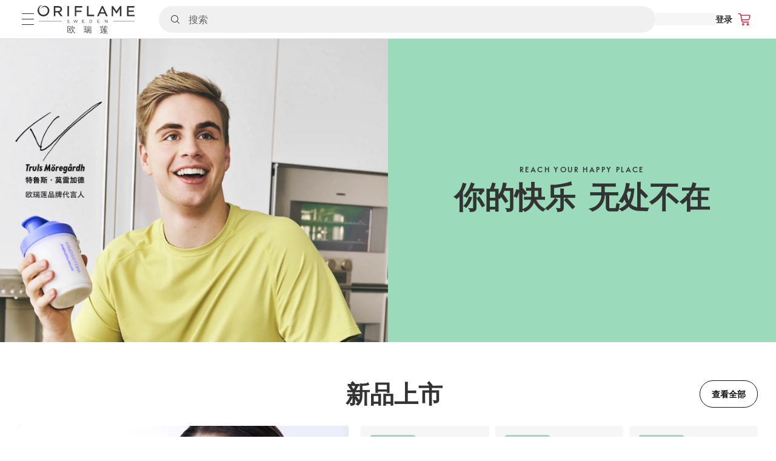

--- FILE ---
content_type: text/html; charset=utf-8
request_url: https://www.oriflame.cn/?count=40
body_size: 51526
content:
<!DOCTYPE html><html lang="zh-CN"><head><meta charSet="utf-8" data-next-head=""/><meta name="viewport" content="width=device-width, initial-scale=1, shrink-to-fit=no" data-next-head=""/><meta name="robots" content="follow,index" data-next-head=""/><title data-next-head="">欧瑞莲 | Oriflame Cosmetics</title><meta name="searchTitle" content="欧瑞莲" data-next-head=""/><meta name="visibility" content="all" data-next-head=""/><meta name="segment" content="nosegment" data-next-head=""/><meta name="spo" content="no" data-next-head=""/><meta property="og:url" content="https://www.oriflame.cn/" data-next-head=""/><meta name="introText" content="1967年，翰林兄弟创立了欧瑞莲。他们希望所有人都能享受源自瑞典，研发灵感来源于大自然的高品质营养品和美容品。直至今日，我们依旧坚持着这一梦想——每天为能够改变生活而激动，为能够创造更美好的明天而努力。" data-next-head=""/><meta name="description" content="1967年，翰林兄弟创立了欧瑞莲。他们希望所有人都能享受源自瑞典，研发灵感来源于大自然的高品质营养品和美容品。直至今日，我们依旧坚持着这一梦想——每天为能够改变生活而激动，为能够创造更美好的明天而努力。" data-next-head=""/><meta property="og:description" content="1967年，翰林兄弟创立了欧瑞莲。他们希望所有人都能享受源自瑞典，研发灵感来源于大自然的高品质营养品和美容品。直至今日，我们依旧坚持着这一梦想——每天为能够改变生活而激动，为能够创造更美好的明天而努力。" data-next-head=""/><meta name="header" content="欧瑞莲 | Oriflame Cosmetics" data-next-head=""/><meta name="title" content="欧瑞莲 | Oriflame Cosmetics" data-next-head=""/><meta property="og:title" content="欧瑞莲 | Oriflame Cosmetics" data-next-head=""/><meta name="facebook-domain-verification" content="f3nws3okqjjg5ftozjwib8jyr2j981" data-next-head=""/><link rel="preload" as="image" href="https://media-cdn.oriflame.cn/digitalPromotionsMedia/images/banner-media/CN/20828816/20826800.jpg?version=2&amp;w=900&amp;bc=%23f5f5f5&amp;ib=%23f5f5f5&amp;q=90&amp;imageFormat=WebP" media="(min-width: 0px) and (max-width: 599.99px)" fetchPriority="high" data-next-head=""/><link rel="preload" as="image" href="https://media-cdn.oriflame.cn/digitalPromotionsMedia/images/banner-media/CN/20828816/20826800.jpg?version=2&amp;w=1350&amp;bc=%23f5f5f5&amp;ib=%23f5f5f5&amp;q=90&amp;imageFormat=WebP" media="(min-width: 600px) and (max-width: 899.99px)" fetchPriority="high" data-next-head=""/><link rel="preload" as="image" href="https://media-cdn.oriflame.cn/digitalPromotionsMedia/images/banner-media/CN/20828816/20826801.jpg?version=5&amp;w=1800&amp;bc=%23f5f5f5&amp;ib=%23f5f5f5&amp;q=90&amp;imageFormat=WebP" media="(min-width: 900px) and (max-width: 1199.99px)" fetchPriority="high" data-next-head=""/><link rel="preload" as="image" href="https://media-cdn.oriflame.cn/digitalPromotionsMedia/images/banner-media/CN/20828816/20826801.jpg?version=5&amp;w=2304&amp;bc=%23f5f5f5&amp;ib=%23f5f5f5&amp;q=90&amp;imageFormat=WebP" media="(min-width: 1200px) and (max-width: 1535.99px)" fetchPriority="high" data-next-head=""/><link rel="preload" as="image" href="https://media-cdn.oriflame.cn/digitalPromotionsMedia/images/banner-media/CN/20828816/20826801.jpg?version=5&amp;w=2880&amp;bc=%23f5f5f5&amp;ib=%23f5f5f5&amp;q=90&amp;imageFormat=WebP" media="(min-width: 1536px) and (max-width: 1919.99px)" fetchPriority="high" data-next-head=""/><link rel="preload" as="image" href="https://media-cdn.oriflame.cn/digitalPromotionsMedia/images/banner-media/CN/20828816/20826801.jpg?version=5&amp;w=5760&amp;bc=%23f5f5f5&amp;ib=%23f5f5f5&amp;q=90&amp;imageFormat=WebP" media="(min-width: 1920px)" fetchPriority="high" data-next-head=""/><meta name="documentBuiltAt" content="Wed Jan 21 2026 17:14:37 GMT+0100 (Central European Standard Time)"/><script>window.oriAppInsightsSettings = JSON.parse(`{"samplingPercentage":10,"connectionString":"InstrumentationKey=b2cfc394-35b4-4f88-9f93-7e4e12767693;IngestionEndpoint=https://eastasia-0.in.applicationinsights.azure.com/;LiveEndpoint=https://eastasia.livediagnostics.monitor.azure.com/;ApplicationId=58d18873-295e-4bae-a6b4-82d9a2d446e1","disablePageUnloadEvents":["unload"],"metricSamplingPercentage":10}`)</script><link rel="preconnect" href="https://clientapp-cdn.oriflame.cn"/><link rel="preconnect" href="https://graphqlnet.oriflame.cn"/><link rel="preconnect" href="https://static.oriflame.com"/><link rel="alternate" hrefLang="zh" href="https://www.oriflame.cn/"/><link rel="icon" href="https://static.oriflame.com/favicons/online/v1/favicon.ico" crossorigin="anonymous"/><link rel="preload" as="style" crossorigin="anonymous" href="https://static.oriflame.com/fonts/v2/font-sans-ori.css"/><link rel="preload" as="font" crossorigin="anonymous" href="https://static.oriflame.com/fonts/v2/fonts/sans-regular.woff2"/><link rel="stylesheet" crossorigin="anonymous" href="https://static.oriflame.com/fonts/v2/font-sans-ori.css"/><link rel="preload" as="style" crossorigin="anonymous" href="https://static.oriflame.com/fonts/v2/font-sans-condensed-ori.css"/><link rel="stylesheet" crossorigin="anonymous" href="https://static.oriflame.com/fonts/v2/font-sans-condensed-ori.css"/><link rel="canonical" href="https://www.oriflame.cn/"/><meta name="emotion-insertion-point" content=""/><style data-emotion="frontpage-global tmbc4g">html{-webkit-font-smoothing:antialiased;-moz-osx-font-smoothing:grayscale;box-sizing:border-box;-webkit-text-size-adjust:100%;}*,*::before,*::after{box-sizing:inherit;}strong,b{font-weight:700;}body{margin:0;color:#333333;font-size:1.4rem;line-height:1.5;font-weight:normal;font-family:SansOri,SansOriFallback,sans-serif;background-color:#ffffff;}@media print{body{background-color:#ffffff;}}body::backdrop{background-color:#ffffff;}html{height:100%;webkit-text-size-adjust:100%;webkit-font-smoothing:antialiased;moz-osx-font-smoothing:grayscale;font-size:62.5%;}body{min-height:100%;margin:0;overflow:auto;font-size:1.4rem;}a{color:#333333;-webkit-text-decoration:none;text-decoration:none;}a:hover,a:focus{color:#227c66;}html,body,button,input,optgroup,select,textarea{font-family:SansOri,SansOriFallback,sans-serif;}article,aside,details,figcaption,figure,footer,header,hgroup,nav,section,summary,hr{display:block;}audio,canvas,video{display:inline-block;}audio:not([controls]){display:none;height:0;}iframe,button{border:none;}h1{font-size:2em;margin:.67em 0;}h1,h2,h3,h4,h5,h6{margin:0;font-weight:400;}b,strong{font-weight:700;}blockquote{margin:1em 0 1em 40px;}hr{height:1px;border:0;border-top:1px solid #cccccc;padding:0;}hr,p,pre{margin:1em 0;}code,pre{font-size:1rem;font-family:monospace,serif;}pre{white-space:pre-wrap;}small{font-size:80%;}sub,sup{font-size:75%;line-height:0;position:relative;vertical-align:baseline;}sup{top:-.5em;}sub{bottom:-.25em;}ol,ul{margin:0;padding:0;}nav ol,nav ul{list-style:none;list-style-image:none;}img{border:0;vertical-align:middle;max-width:100%;height:auto;}svg:not(:root){overflow:hidden;}label[for]{cursor:pointer;}button,input,select,textarea{font-size:1.6rem;margin:0;vertical-align:middle;}button,input{line-height:normal;}button,html input[type=button],input[type=reset],input[type=submit]{webkit-appearance:button;cursor:pointer;}button[disabled],html input[disabled],input[disabled]{cursor:default;}input[type=checkbox],input[type=radio]{webkit-box-sizing:border-box;box-sizing:border-box;padding:0;}input[type=text]::-ms-clear{display:none;}textarea{overflow:auto;vertical-align:top;}button::-moz-focus-inner,input::-moz-focus-inner{border:0;padding:0;}input[type=search]{box-sizing:content-box;webkit-appearance:textfield;webkit-box-sizing:content-box;}table{border-collapse:collapse;border-spacing:0;}th{font-weight:400;}body,button,figure{margin:0;}@media (hover: hover) and (pointer: fine){*{-ms-overflow-style:-ms-autohiding-scrollbar;scrollbar-width:thin;scrollbar-color:#cccccc transparent;}::-webkit-scrollbar{width:15px;height:15px;}::-webkit-scrollbar-track{background:transparent;}::-webkit-scrollbar-thumb{background:#cccccc;border-radius:13px;border:5px solid transparent;-webkit-background-clip:content-box;background-clip:content-box;}}</style><style data-emotion="frontpage-global animation-c7515d">@-webkit-keyframes animation-c7515d{0%{opacity:1;}50%{opacity:0.4;}100%{opacity:1;}}@keyframes animation-c7515d{0%{opacity:1;}50%{opacity:0.4;}100%{opacity:1;}}</style><style data-emotion="frontpage-global 1yu8u6p">.top-nav{--top-nav-height-animation:0.3s ease-in-out;--top-nav-height:64px;--top-nav-inner-height:64px;}.top-nav--is-mobile{--top-nav-height:60px;--top-nav-inner-height:60px;}.top-nav--with-top-area-banner{--top-nav-height:98px;--top-nav-inner-height:64px;}.top-nav--search-input-visible.top-nav--is-mobile{--top-nav-height:119px;--top-nav-inner-height:60px;}.top-nav--with-top-area-banner.top-nav--search-input-visible.top-nav--is-mobile{--top-nav-height:153px;--top-nav-inner-height:60px;}.top-nav--with-top-area-banner.top-nav--is-mobile{--top-nav-height:94px;--top-nav-inner-height:60px;}.top-nav--with-top-area-navigation{--top-nav-height:115px;--top-nav-inner-height:64px;}.top-nav--with-top-area-banner.top-nav--with-top-area-navigation{--top-nav-height:149px;--top-nav-inner-height:64px;}.top-nav--no-scroll{overflow:hidden;}#online-top-area-root{height:unset;}#top-area{height:var(--top-nav-height);-webkit-transition:height var(--top-nav-height-animation);transition:height var(--top-nav-height-animation);}</style><style data-emotion="frontpage ozh9ux 1d7vor3 780rrl 8ttmd1 19sk4h4 cwp5q6 130kh19 f8nqa2 1txjm15 1iatin6 4cuwd 8ox415 1coe3y3 15prylf 6i170c 1g9eggs ofr7jn 1o8xjcm 1kffobv kzomrz sr2yqc 1l6e05h 32e4cm 6zayv0 b29w4u 1f9ialp 1ffk8do ggyylx z74vyw 18qmc29 1v317s2 phblh9 1prfiuo 1h27bie 1unrcba r141db 1qng5ov q16rkf 19w924o 17eqemq 1nuhtjg 1x273v5 w77euv 1gw9tob l1tx92 27eahf c46po5 xgkqev 1wp5zds xqskyq 17p1ow8 1ymqi3t b9p89f w86hre fiq2gg 1yjlpvx 1yau9x7 yr3hlk 12b7gge 1oblxwh ssr5tw gvoll6 1ikfh5e eeh7hd 1vdxrt3 1faew6b pkfydd 1skthmp 79rdmv 16ozaa bsk7y4 1gnc3qn 1age7cq 1n6h2wq 1vcsd6c 7tnejs ragzla 16ok0oz 1ov6ce2 1mei2so 1s31cjz 1trbjk0 1bk2896 1o1dcqp 1veg74h cvoqqf 1a2bmyg 17sgruz 1mochzy bwqxza pmbnzr dnviak 1jhmcs1 1q37879 fan38g nt2t5f 1nrhkj6 gtqihi oeradv 1luvxqa 1oryob7 1j52cd2 bekd6q 1arvfin heq9t1 12owjku 1o4c9ft 1595bf9 a15v0u 1xfmbuq 10a5dnb qkgf70 1ojlylw ug7oey se4hlv 11i74os 18ohquk 1tod93f 1eg3n31 lgssls 1dhmhwl">.frontpage-ozh9ux{margin:0;font-size:1.4rem;line-height:1.5;font-weight:normal;font-family:SansOri,SansOriFallback,sans-serif;color:#333333;-webkit-text-decoration:underline;text-decoration:underline;text-decoration-color:var(--Link-underlineColor);--Link-underlineColor:rgba(51, 51, 51, 0.4);cursor:pointer;text-decoration-color:currentcolor;padding:5px 15px;position:absolute;top:0;left:0;background-color:#ffffff;z-index:99999;-webkit-transform:translateX(-100%);-moz-transform:translateX(-100%);-ms-transform:translateX(-100%);transform:translateX(-100%);-webkit-transition:-webkit-transform 0.3s;transition:transform 0.3s;}.frontpage-ozh9ux:hover{text-decoration-color:inherit;}.frontpage-ozh9ux:hover{color:#227c66;}.frontpage-ozh9ux:focus{-webkit-transform:translateX(0);-moz-transform:translateX(0);-ms-transform:translateX(0);transform:translateX(0);}.frontpage-1d7vor3{min-height:var(--top-nav-height, 119px);}@media (min-width:900px){.frontpage-1d7vor3{min-height:var(--top-nav-height, 64px);}}.frontpage-780rrl{-webkit-align-items:center;-webkit-box-align:center;-ms-flex-align:center;align-items:center;background-color:#ffffff;border-bottom:1px solid #ffffff;box-sizing:border-box;display:-webkit-box;display:-webkit-flex;display:-ms-flexbox;display:flex;height:var(--top-nav-inner-height, 60px);left:0;padding:0px 15px;position:fixed;top:0;-webkit-transition:height var(--top-nav-height-animation, 0.3s ease-in-out),background-color 0.1s ease-in-out;transition:height var(--top-nav-height-animation, 0.3s ease-in-out),background-color 0.1s ease-in-out;width:100%;z-index:1100;}@media (min-width:900px){.frontpage-780rrl{border-bottom:1px solid #e5e5e5;height:var(--top-nav-inner-height, 64px);padding:0px 30px;}}.frontpage-8ttmd1{-webkit-align-items:center;-webkit-box-align:center;-ms-flex-align:center;align-items:center;display:-webkit-box;display:-webkit-flex;display:-ms-flexbox;display:flex;gap:15px;}@media (min-width:600px){.frontpage-8ttmd1{max-width:none;}}@media (min-width:900px){.frontpage-8ttmd1{gap:20px;}}@media (min-width:1200px){.frontpage-8ttmd1{gap:40px;}}.frontpage-19sk4h4{position:relative;}.frontpage-cwp5q6{display:-webkit-inline-box;display:-webkit-inline-flex;display:-ms-inline-flexbox;display:inline-flex;-webkit-align-items:center;-webkit-box-align:center;-ms-flex-align:center;align-items:center;-webkit-box-pack:center;-ms-flex-pack:center;-webkit-justify-content:center;justify-content:center;position:relative;box-sizing:border-box;-webkit-tap-highlight-color:transparent;background-color:transparent;outline:0;border:0;margin:0;border-radius:0;padding:0;cursor:pointer;-webkit-user-select:none;-moz-user-select:none;-ms-user-select:none;user-select:none;vertical-align:middle;-moz-appearance:none;-webkit-appearance:none;-webkit-text-decoration:none;text-decoration:none;color:inherit;color:#333333;font-size:2.8rem;height:24px;width:24px;}.frontpage-cwp5q6::-moz-focus-inner{border-style:none;}.frontpage-cwp5q6.Mui-disabled{pointer-events:none;cursor:default;}@media print{.frontpage-cwp5q6{-webkit-print-color-adjust:exact;color-adjust:exact;}}@media (min-width:900px){.frontpage-cwp5q6{height:32px;width:32px;-webkit-transition:background 0.5s ease;transition:background 0.5s ease;}.frontpage-cwp5q6:focus-visible{outline:none;background:rgba(0, 0, 0, 0.12);border-radius:5px;}.frontpage-cwp5q6:hover .burgerMenuIconLine{box-shadow:0px 2px 2px 0px rgba(0,0,66,0.08),0px 1px 5px 0px rgba(0,0,66,0.08);}}.frontpage-130kh19{display:block;}@media (min-width:900px){.frontpage-130kh19{display:none;}}.frontpage-f8nqa2{background-color:#333333;height:1px;margin-bottom:6px;opacity:1;position:relative;-webkit-transform:translateX(0) rotate(0) translateY(0);-moz-transform:translateX(0) rotate(0) translateY(0);-ms-transform:translateX(0) rotate(0) translateY(0);transform:translateX(0) rotate(0) translateY(0);-webkit-transition:opacity 0.3s linear,-webkit-transform 0.3s linear;transition:opacity 0.3s linear,transform 0.3s linear;width:15px;}@media (min-width:900px){.frontpage-f8nqa2{margin-bottom:8px;width:20px;}}.frontpage-f8nqa2:nth-of-type(3){margin-bottom:0;}.frontpage-1txjm15{display:none;}@media (min-width:900px){.frontpage-1txjm15{display:block;}}.frontpage-1iatin6{text-align:center;}.frontpage-4cuwd{margin:0;font-size:1.4rem;line-height:1.5;font-weight:normal;font-family:SansOri,SansOriFallback,sans-serif;color:#333333;-webkit-text-decoration:underline;text-decoration:underline;text-decoration-color:var(--Link-underlineColor);--Link-underlineColor:rgba(51, 51, 51, 0.4);cursor:pointer;text-decoration-color:currentcolor;line-height:0;padding:5px;margin:-5px;display:block;-webkit-transition:background 0.5s ease;transition:background 0.5s ease;}.frontpage-4cuwd:hover{text-decoration-color:inherit;}.frontpage-4cuwd:hover{color:#227c66;}.frontpage-4cuwd svg{fill:#333333;}.frontpage-4cuwd:focus-visible{outline:none;background:rgba(0, 0, 0, 0.12);border-radius:5px;}.frontpage-8ox415{width:90px;-webkit-transition:width var(--top-nav-height-animation, 0.3s ease-in-out);transition:width var(--top-nav-height-animation, 0.3s ease-in-out);}@media (min-width:900px){.frontpage-8ox415{width:118px;}}@media (min-width:900px){.frontpage-8ox415{width:160px;}}.frontpage-1coe3y3{-webkit-align-items:center;-webkit-box-align:center;-ms-flex-align:center;align-items:center;display:-webkit-box;display:-webkit-flex;display:-ms-flexbox;display:flex;gap:15px;justify-self:end;-webkit-box-pack:end;-ms-flex-pack:end;-webkit-justify-content:flex-end;justify-content:flex-end;margin-left:15px;width:100%;}@media (min-width:600px){.frontpage-1coe3y3{-webkit-box-pack:end;-ms-flex-pack:end;-webkit-justify-content:end;justify-content:end;}}@media (min-width:900px){.frontpage-1coe3y3{gap:20px;margin-left:20px;max-width:none;}}@media (min-width:1200px){.frontpage-1coe3y3{gap:40px;margin-left:40px;}}.frontpage-15prylf{background:#ffffff;box-sizing:border-box;display:none;height:59px;justify-self:center;left:0;padding:0px 15px 15px 15px;position:fixed;top:calc(var(--top-nav-height, 119px) - 59px);width:100%;z-index:1050;}@media (min-width:900px){.frontpage-15prylf{background:transparent;display:block;height:44px;padding:0;position:static;}}.frontpage-6i170c{display:-webkit-box;display:-webkit-flex;display:-ms-flexbox;display:flex;-webkit-flex-direction:column;-ms-flex-direction:column;flex-direction:column;-webkit-box-pack:center;-ms-flex-pack:center;-webkit-justify-content:center;justify-content:center;background:#ffffff;width:100%;border-radius:100px;}@media (min-width:900px){.frontpage-6i170c{border-radius:25px;margin:0 auto;max-width:900px;}}.frontpage-1g9eggs{-webkit-align-items:center;-webkit-box-align:center;-ms-flex-align:center;align-items:center;background:#f0f0f0;border-radius:100px;box-sizing:border-box;color:#777777;display:-webkit-box;display:-webkit-flex;display:-ms-flexbox;display:flex;font-size:2.3rem;height:44px;overflow:hidden;padding-left:15px;width:100%;}.frontpage-1g9eggs svg{fill:#333333;}@media (min-width:900px){.frontpage-1g9eggs{height:44px;visibility:visible;}}.frontpage-ofr7jn{-webkit-user-select:none;-moz-user-select:none;-ms-user-select:none;user-select:none;width:1em;height:1em;display:inline-block;-webkit-flex-shrink:0;-ms-flex-negative:0;flex-shrink:0;-webkit-transition:fill 200ms cubic-bezier(0.4, 0, 0.2, 1) 0ms;transition:fill 200ms cubic-bezier(0.4, 0, 0.2, 1) 0ms;fill:currentColor;font-size:2.4rem;}.frontpage-1o8xjcm{background:#f0f0f0;border:none;color:#333333;font-size:1.6rem;height:auto;line-height:1.5;margin-left:8px;width:100%;text-overflow:ellipsis;}.frontpage-1o8xjcm:focus{outline:none;}.frontpage-1o8xjcm::-webkit-input-placeholder{color:#666666;}.frontpage-1o8xjcm::-moz-placeholder{color:#666666;}.frontpage-1o8xjcm:-ms-input-placeholder{color:#666666;}.frontpage-1o8xjcm::placeholder{color:#666666;}.frontpage-1kffobv{display:-webkit-inline-box;display:-webkit-inline-flex;display:-ms-inline-flexbox;display:inline-flex;-webkit-align-items:center;-webkit-box-align:center;-ms-flex-align:center;align-items:center;-webkit-box-pack:center;-ms-flex-pack:center;-webkit-justify-content:center;justify-content:center;position:relative;box-sizing:border-box;-webkit-tap-highlight-color:transparent;background-color:transparent;outline:0;border:0;margin:0;border-radius:0;padding:0;cursor:pointer;-webkit-user-select:none;-moz-user-select:none;-ms-user-select:none;user-select:none;vertical-align:middle;-moz-appearance:none;-webkit-appearance:none;-webkit-text-decoration:none;text-decoration:none;color:inherit;color:#333333;display:none;font-size:3rem;}.frontpage-1kffobv::-moz-focus-inner{border-style:none;}.frontpage-1kffobv.Mui-disabled{pointer-events:none;cursor:default;}@media print{.frontpage-1kffobv{-webkit-print-color-adjust:exact;color-adjust:exact;}}@media (max-width:899.95px){.frontpage-1kffobv{display:-webkit-inline-box;display:-webkit-inline-flex;display:-ms-inline-flexbox;display:inline-flex;}}.frontpage-kzomrz{display:block;background-color:rgba(51, 51, 51, 0.11);height:1.2em;-webkit-animation:animation-c7515d 2s ease-in-out 0.5s infinite;animation:animation-c7515d 2s ease-in-out 0.5s infinite;display:block;}.frontpage-sr2yqc{display:-webkit-inline-box;display:-webkit-inline-flex;display:-ms-inline-flexbox;display:inline-flex;-webkit-align-items:center;-webkit-box-align:center;-ms-flex-align:center;align-items:center;-webkit-box-pack:center;-ms-flex-pack:center;-webkit-justify-content:center;justify-content:center;position:relative;box-sizing:border-box;-webkit-tap-highlight-color:transparent;background-color:transparent;outline:0;border:0;margin:0;border-radius:0;padding:0;cursor:pointer;-webkit-user-select:none;-moz-user-select:none;-ms-user-select:none;user-select:none;vertical-align:middle;-moz-appearance:none;-webkit-appearance:none;-webkit-text-decoration:none;text-decoration:none;color:inherit;font-size:3rem;color:#333333;white-space:nowrap;text-transform:uppercase;}.frontpage-sr2yqc::-moz-focus-inner{border-style:none;}.frontpage-sr2yqc.Mui-disabled{pointer-events:none;cursor:default;}@media print{.frontpage-sr2yqc{-webkit-print-color-adjust:exact;color-adjust:exact;}}@media (min-width:900px){.frontpage-sr2yqc{display:none;}}.frontpage-1l6e05h{-webkit-user-select:none;-moz-user-select:none;-ms-user-select:none;user-select:none;width:1em;height:1em;display:inline-block;-webkit-flex-shrink:0;-ms-flex-negative:0;flex-shrink:0;-webkit-transition:fill 200ms cubic-bezier(0.4, 0, 0.2, 1) 0ms;transition:fill 200ms cubic-bezier(0.4, 0, 0.2, 1) 0ms;fill:currentColor;font-size:inherit;}.frontpage-32e4cm{display:-webkit-inline-box;display:-webkit-inline-flex;display:-ms-inline-flexbox;display:inline-flex;-webkit-align-items:center;-webkit-box-align:center;-ms-flex-align:center;align-items:center;-webkit-box-pack:center;-ms-flex-pack:center;-webkit-justify-content:center;justify-content:center;position:relative;box-sizing:border-box;-webkit-tap-highlight-color:transparent;background-color:transparent;outline:0;border:0;margin:0;border-radius:0;padding:0;cursor:pointer;-webkit-user-select:none;-moz-user-select:none;-ms-user-select:none;user-select:none;vertical-align:middle;-moz-appearance:none;-webkit-appearance:none;-webkit-text-decoration:none;text-decoration:none;color:inherit;display:none;}.frontpage-32e4cm::-moz-focus-inner{border-style:none;}.frontpage-32e4cm.Mui-disabled{pointer-events:none;cursor:default;}@media print{.frontpage-32e4cm{-webkit-print-color-adjust:exact;color-adjust:exact;}}@media (min-width:900px){.frontpage-32e4cm{color:#333333;display:block;font-size:1.4rem;font-weight:700;-webkit-text-decoration:none;text-decoration:none;white-space:nowrap;text-transform:uppercase;}.frontpage-32e4cm:hover,.frontpage-32e4cm:focus,.frontpage-32e4cm:active{color:#777777;cursor:pointer;}}.frontpage-6zayv0{position:relative;display:-webkit-inline-box;display:-webkit-inline-flex;display:-ms-inline-flexbox;display:inline-flex;vertical-align:middle;-webkit-flex-shrink:0;-ms-flex-negative:0;flex-shrink:0;}.frontpage-6zayv0 .MuiBadge-badge{border-radius:50%;}.frontpage-b29w4u{display:-webkit-inline-box;display:-webkit-inline-flex;display:-ms-inline-flexbox;display:inline-flex;-webkit-align-items:center;-webkit-box-align:center;-ms-flex-align:center;align-items:center;-webkit-box-pack:center;-ms-flex-pack:center;-webkit-justify-content:center;justify-content:center;position:relative;box-sizing:border-box;-webkit-tap-highlight-color:transparent;background-color:transparent;outline:0;border:0;margin:0;border-radius:0;padding:0;cursor:pointer;-webkit-user-select:none;-moz-user-select:none;-ms-user-select:none;user-select:none;vertical-align:middle;-moz-appearance:none;-webkit-appearance:none;-webkit-text-decoration:none;text-decoration:none;color:inherit;text-align:center;-webkit-flex:0 0 auto;-ms-flex:0 0 auto;flex:0 0 auto;font-size:2.4rem;padding:6px;border-radius:50%;box-shadow:none;min-height:24px;min-width:24px;width:-webkit-fit-content;width:-moz-fit-content;width:fit-content;height:-webkit-fit-content;height:-moz-fit-content;height:fit-content;color:#333333;-webkit-transition:background-color 250ms cubic-bezier(0.4, 0, 0.2, 1) 0ms,box-shadow 250ms cubic-bezier(0.4, 0, 0.2, 1) 0ms,border-color 250ms cubic-bezier(0.4, 0, 0.2, 1) 0ms,color 250ms cubic-bezier(0.4, 0, 0.2, 1) 0ms;transition:background-color 250ms cubic-bezier(0.4, 0, 0.2, 1) 0ms,box-shadow 250ms cubic-bezier(0.4, 0, 0.2, 1) 0ms,border-color 250ms cubic-bezier(0.4, 0, 0.2, 1) 0ms,color 250ms cubic-bezier(0.4, 0, 0.2, 1) 0ms;background-color:transparent;color:#c60d22;font-size:3rem;}.frontpage-b29w4u::-moz-focus-inner{border-style:none;}.frontpage-b29w4u.Mui-disabled{pointer-events:none;cursor:default;}@media print{.frontpage-b29w4u{-webkit-print-color-adjust:exact;color-adjust:exact;}}.frontpage-b29w4u:hover{color:#333333;background:rgba(51, 51, 51, 0.04);}@media (hover: none){.frontpage-b29w4u:hover{background:transparent;}}.frontpage-b29w4u:focus{color:#333333;}.frontpage-b29w4u:active{background:rgba(51, 51, 51, 0.04);}.frontpage-b29w4u:hover,.frontpage-b29w4u:focus,.frontpage-b29w4u:active{background-color:transparent;color:#c60d22;}.frontpage-1f9ialp{display:-webkit-box;display:-webkit-flex;display:-ms-flexbox;display:flex;-webkit-flex-direction:row;-ms-flex-direction:row;flex-direction:row;-webkit-box-flex-wrap:wrap;-webkit-flex-wrap:wrap;-ms-flex-wrap:wrap;flex-wrap:wrap;-webkit-box-pack:center;-ms-flex-pack:center;-webkit-justify-content:center;justify-content:center;-webkit-align-content:center;-ms-flex-line-pack:center;align-content:center;-webkit-align-items:center;-webkit-box-align:center;-ms-flex-align:center;align-items:center;position:absolute;box-sizing:border-box;font-family:SansOri,SansOriFallback,sans-serif;font-weight:700;font-size:1.2rem;min-width:20px;line-height:1;padding:0 6px;height:20px;border-radius:10px;z-index:1;-webkit-transition:-webkit-transform 225ms cubic-bezier(0.4, 0, 0.2, 1) 0ms;transition:transform 225ms cubic-bezier(0.4, 0, 0.2, 1) 0ms;background-color:#9cdabc;color:#333333;top:14%;right:14%;-webkit-transform:scale(1) translate(50%, -50%);-moz-transform:scale(1) translate(50%, -50%);-ms-transform:scale(1) translate(50%, -50%);transform:scale(1) translate(50%, -50%);transform-origin:100% 0%;-webkit-transition:-webkit-transform 195ms cubic-bezier(0.4, 0, 0.2, 1) 0ms;transition:transform 195ms cubic-bezier(0.4, 0, 0.2, 1) 0ms;box-shadow:none;border:1px solid #ffffff;font-size:1rem;letter-spacing:0;line-height:1.5;height:22px;min-width:22px;border-radius:11px;padding:0 3px;top:20%;}.frontpage-1f9ialp.MuiBadge-invisible{-webkit-transform:scale(0) translate(50%, -50%);-moz-transform:scale(0) translate(50%, -50%);-ms-transform:scale(0) translate(50%, -50%);transform:scale(0) translate(50%, -50%);}.frontpage-1ffk8do{background:#ffffff;box-sizing:border-box;display:-webkit-box;display:-webkit-flex;display:-ms-flexbox;display:flex;height:59px;justify-self:center;left:0;padding:0px 15px 15px 15px;position:fixed;top:calc(var(--top-nav-height, 119px) - 59px);width:100%;z-index:1050;-webkit-box-pack:center;-ms-flex-pack:center;-webkit-justify-content:center;justify-content:center;}@media (min-width:900px){.frontpage-1ffk8do{background:transparent;display:none;height:44px;padding:0;position:static;}}.frontpage-ggyylx{margin:0;overflow:hidden;position:relative;width:100%;margin-bottom:50px;}@media (min-width:600px){.frontpage-ggyylx{margin-bottom:60px;}}.frontpage-z74vyw{position:absolute;top:0;left:0;display:-webkit-box;display:-webkit-flex;display:-ms-flexbox;display:flex;-webkit-flex-direction:column;-ms-flex-direction:column;flex-direction:column;z-index:10;width:100%;}.frontpage-18qmc29{display:-webkit-box;display:-webkit-flex;display:-ms-flexbox;display:flex;width:100%;-webkit-box-flex-wrap:wrap;-webkit-flex-wrap:wrap;-ms-flex-wrap:wrap;flex-wrap:wrap;}@media (min-width:600px){.frontpage-18qmc29{-webkit-box-flex-wrap:nowrap;-webkit-flex-wrap:nowrap;-ms-flex-wrap:nowrap;flex-wrap:nowrap;}}.frontpage-1v317s2{clip:rect(1px, 1px, 1px, 1px);-webkit-clip-path:inset(50%);clip-path:inset(50%);height:1px;margin:0;overflow:hidden;padding:0;position:absolute;white-space:nowrap;width:1px;}.frontpage-phblh9{background:#999999;margin:auto;max-height:100%;max-width:100%;overflow:hidden;position:relative;}.frontpage-1prfiuo{padding:0;position:relative;}.frontpage-1prfiuo:hover .active-pagination-step{-webkit-animation:none;animation:none;}.frontpage-1prfiuo .keen-slider:not([data-keen-slider-disabled]){-webkit-align-content:flex-start;-ms-flex-line-pack:flex-start;align-content:flex-start;display:-webkit-box;display:-webkit-flex;display:-ms-flexbox;display:flex;-khtml-user-select:none;-ms-touch-action:pan-y;overflow:hidden;position:relative;touch-action:pan-y;-webkit-user-select:none;-moz-user-select:none;-ms-user-select:none;user-select:none;-webkit-tap-highlight-color:transparent;-webkit-touch-callout:none;width:100%;}.frontpage-1prfiuo .keen-slider:not([data-keen-slider-disabled]) .keen-slider__slide{min-height:100%;overflow:hidden;position:relative;width:100%;}.frontpage-1prfiuo .keen-slider:not([data-keen-slider-disabled])[data-keen-slider-reverse]{-webkit-flex-direction:row-reverse;-ms-flex-direction:row-reverse;flex-direction:row-reverse;}.frontpage-1prfiuo .keen-slider:not([data-keen-slider-disabled])[data-keen-slider-v]{-webkit-box-flex-wrap:wrap;-webkit-flex-wrap:wrap;-ms-flex-wrap:wrap;flex-wrap:wrap;}.frontpage-1h27bie{cursor:-webkit-grab;cursor:grab;}.frontpage-1h27bie:active{cursor:-webkit-grabbing;cursor:grabbing;}.frontpage-1unrcba{max-width:-webkit-fit-content;max-width:-moz-fit-content;max-width:fit-content;min-width:100%;}.frontpage-1unrcba:first-of-type a{width:100vw;}.frontpage-r141db{background-color:#9cdabc;color:#ffffff;display:grid;height:500px;grid-template-columns:1fr;grid-template-rows:50% 50%;}.frontpage-r141db:hover,.frontpage-r141db:focus,.frontpage-r141db:active{color:#ffffff;}@media (min-width:900px){.frontpage-r141db{grid-template-columns:50% 50%;grid-template-rows:1fr;}}@media (min-width:900px){.frontpage-1qng5ov{height:500px;}}.frontpage-q16rkf{background-color:#e1f4eb;object-fit:cover;width:100%;height:100%;}.frontpage-19w924o{-webkit-align-items:center;-webkit-box-align:center;-ms-flex-align:center;align-items:center;display:-webkit-box;display:-webkit-flex;display:-ms-flexbox;display:flex;-webkit-flex-direction:column;-ms-flex-direction:column;flex-direction:column;gap:5px;-webkit-box-pack:center;-ms-flex-pack:center;-webkit-justify-content:center;justify-content:center;color:#333333;padding:15px;text-align:center;}@media (min-width:600px){.frontpage-19w924o{padding:20px 40px;}}.frontpage-19w924o:empty{display:none;}.frontpage-17eqemq{margin:0;font-size:1.4rem;line-height:1.5;font-weight:normal;font-family:SansOri,SansOriFallback,sans-serif;display:-webkit-box;font-size:1.2rem;font-weight:700;letter-spacing:2.4px;overflow:hidden;text-transform:uppercase;-webkit-box-orient:vertical;-webkit-line-clamp:1;width:100%;}@media (min-width:900px){.frontpage-17eqemq{max-width:600px;}}.frontpage-1nuhtjg{margin:0;font-size:3rem;font-weight:bold;line-height:1.4;display:-webkit-box;overflow:hidden;-webkit-box-orient:vertical;-webkit-line-clamp:3;width:100%;}@media (min-width:900px){.frontpage-1nuhtjg{font-size:5rem;}}@media (min-width:900px){.frontpage-1nuhtjg{max-width:600px;}}.frontpage-1x273v5{display:-webkit-box;display:-webkit-flex;display:-ms-flexbox;display:flex;-webkit-flex-direction:column;-ms-flex-direction:column;flex-direction:column;gap:50px;overflow:hidden;}@media (min-width:600px){.frontpage-1x273v5{gap:60px;}}.frontpage-w77euv{display:-webkit-box;display:-webkit-flex;display:-ms-flexbox;display:flex;-webkit-flex-direction:column;-ms-flex-direction:column;flex-direction:column;gap:20px;padding:0px 15px;max-width:1346px;margin:0px auto;position:relative;grid-template-areas:'title title' 'banner products';grid-template-columns:9fr 11fr;-webkit-box-pack:center;-ms-flex-pack:center;-webkit-justify-content:center;justify-content:center;justify-items:center;}@media (min-width:600px){.frontpage-w77euv{margin:0px auto;display:grid;-webkit-flex-direction:unset;-ms-flex-direction:unset;flex-direction:unset;gap:30px 20px;grid-template-columns:7fr 13fr;padding:0px 30px;}}@media (min-width:900px){.frontpage-w77euv{grid-template-columns:5fr 15fr;}}@media (min-width:1200px){.frontpage-w77euv{grid-template-columns:minmax(auto, 545px) 1fr;}}.frontpage-1gw9tob{color:#333333;font-size:4rem;max-width:1346px;-webkit-align-items:center;-webkit-box-align:center;-ms-flex-align:center;align-items:center;text-align:center;-webkit-align-self:center;-ms-flex-item-align:center;align-self:center;justify-self:center;-webkit-order:0;-ms-flex-order:0;order:0;grid-area:title;gap:15px;display:-webkit-box;display:-webkit-flex;display:-ms-flexbox;display:flex;-webkit-flex-direction:column;-ms-flex-direction:column;flex-direction:column;}.frontpage-l1tx92{margin:0;font-size:3rem;font-weight:bold;line-height:1.3;font-family:SansOri,SansOriFallback,sans-serif;color:#333333;text-align:center;min-width:70%;}@media (min-width:900px){.frontpage-l1tx92{font-size:4rem;line-height:1.2;}}@media (min-width:900px) and (max-width:1366.95px){.frontpage-l1tx92{margin-left:20px;}}.frontpage-27eahf{display:-webkit-inline-box;display:-webkit-inline-flex;display:-ms-inline-flexbox;display:inline-flex;-webkit-align-items:center;-webkit-box-align:center;-ms-flex-align:center;align-items:center;-webkit-box-pack:center;-ms-flex-pack:center;-webkit-justify-content:center;justify-content:center;position:relative;box-sizing:border-box;-webkit-tap-highlight-color:transparent;background-color:transparent;outline:0;border:0;margin:0;border-radius:0;padding:0;cursor:pointer;-webkit-user-select:none;-moz-user-select:none;-ms-user-select:none;user-select:none;vertical-align:middle;-moz-appearance:none;-webkit-appearance:none;-webkit-text-decoration:none;text-decoration:none;color:inherit;font-size:1.4rem;line-height:1.75;font-weight:bold;font-family:SansOri,SansOriFallback,sans-serif;text-transform:uppercase;min-width:24px;border-radius:25px;border:1px solid currentColor;width:-webkit-max-content;width:-moz-max-content;width:max-content;height:-webkit-max-content;height:-moz-max-content;height:max-content;max-width:100%;padding:9px 19px;min-height:45px;-webkit-transition:background-color 250ms cubic-bezier(0.4, 0, 0.2, 1) 0ms,box-shadow 250ms cubic-bezier(0.4, 0, 0.2, 1) 0ms,border-color 250ms cubic-bezier(0.4, 0, 0.2, 1) 0ms;transition:background-color 250ms cubic-bezier(0.4, 0, 0.2, 1) 0ms,box-shadow 250ms cubic-bezier(0.4, 0, 0.2, 1) 0ms,border-color 250ms cubic-bezier(0.4, 0, 0.2, 1) 0ms;border-color:#111111;color:#111111;background:transparent;grid-area:title;-webkit-align-self:center;-ms-flex-item-align:center;align-self:center;justify-self:center;margin:0px auto;-webkit-order:4;-ms-flex-order:4;order:4;}.frontpage-27eahf::-moz-focus-inner{border-style:none;}.frontpage-27eahf.Mui-disabled{pointer-events:none;cursor:default;}@media print{.frontpage-27eahf{-webkit-print-color-adjust:exact;color-adjust:exact;}}.frontpage-27eahf:hover{color:#111111;background:rgba(51, 51, 51, 0.12);}@media (hover: none){.frontpage-27eahf:hover{background:transparent;}}.frontpage-27eahf:focus{color:#111111;}.frontpage-27eahf:active{background:rgba(51, 51, 51, 0.12);}@media (min-width:600px){.frontpage-27eahf{-webkit-align-self:end;-ms-flex-item-align:end;align-self:end;justify-self:end;margin:0;-webkit-order:unset;-ms-flex-order:unset;order:unset;}}.frontpage-c46po5{background-color:#9cdabc;border-radius:5px;max-width:360px;margin:0 auto;height:215px;position:relative;width:100%;}@media (min-width:600px){.frontpage-c46po5{height:380px;margin:0;max-width:545px;}}.frontpage-xgkqev{-webkit-align-self:stretch;-ms-flex-item-align:stretch;align-self:stretch;border-radius:5px;display:grid;grid-area:banner;overflow:hidden;position:relative;width:100%;-webkit-order:0;-ms-flex-order:0;order:0;max-width:360px;margin:0 auto;height:215px;grid-template-columns:1fr;grid-template-rows:1fr;}.frontpage-xgkqev:hover $image{-webkit-filter:brightness(0.7);filter:brightness(0.7);}.frontpage-xgkqev:hover $headline{color:#ffffff;}.frontpage-xgkqev:hover $button{background-color:rgba(255, 255, 255, 0.8);color:#ffffff;}@media (min-width:600px){.frontpage-xgkqev{height:380px;margin:0;max-width:545px;-webkit-order:0;-ms-flex-order:0;order:0;}}.frontpage-xgkqev,.frontpage-xgkqev:hover,.frontpage-xgkqev:focus{color:#333333;}.frontpage-1wp5zds svg{border-radius:0;height:100%;object-fit:cover;position:absolute;width:100%;}.frontpage-xqskyq{height:100%;max-width:600px;object-fit:cover;position:absolute;top:0;width:100%;}@media (min-width:600px){.frontpage-xqskyq{max-width:545px;}}.frontpage-17p1ow8{bottom:0;text-align:center;padding:0px 15px 15px;position:absolute;width:100%;}@media (min-width:600px){.frontpage-17p1ow8{padding:0px 30px 30px;}}.frontpage-1ymqi3t{display:-webkit-inline-box;display:-webkit-inline-flex;display:-ms-inline-flexbox;display:inline-flex;-webkit-align-items:center;-webkit-box-align:center;-ms-flex-align:center;align-items:center;-webkit-box-pack:center;-ms-flex-pack:center;-webkit-justify-content:center;justify-content:center;position:relative;box-sizing:border-box;-webkit-tap-highlight-color:transparent;background-color:transparent;outline:0;border:0;margin:0;border-radius:0;padding:0;cursor:pointer;-webkit-user-select:none;-moz-user-select:none;-ms-user-select:none;user-select:none;vertical-align:middle;-moz-appearance:none;-webkit-appearance:none;-webkit-text-decoration:none;text-decoration:none;color:inherit;font-size:1.4rem;line-height:1.75;font-weight:bold;font-family:SansOri,SansOriFallback,sans-serif;text-transform:uppercase;min-width:24px;border-radius:25px;border:0;width:-webkit-max-content;width:-moz-max-content;width:max-content;height:-webkit-max-content;height:-moz-max-content;height:max-content;max-width:100%;padding:10px 20px;min-height:45px;-webkit-transition:background-color 250ms cubic-bezier(0.4, 0, 0.2, 1) 0ms,box-shadow 250ms cubic-bezier(0.4, 0, 0.2, 1) 0ms,border-color 250ms cubic-bezier(0.4, 0, 0.2, 1) 0ms;transition:background-color 250ms cubic-bezier(0.4, 0, 0.2, 1) 0ms,box-shadow 250ms cubic-bezier(0.4, 0, 0.2, 1) 0ms,border-color 250ms cubic-bezier(0.4, 0, 0.2, 1) 0ms;color:#ffffff;background:#111111;box-shadow:none;}.frontpage-1ymqi3t::-moz-focus-inner{border-style:none;}.frontpage-1ymqi3t.Mui-disabled{pointer-events:none;cursor:default;}@media print{.frontpage-1ymqi3t{-webkit-print-color-adjust:exact;color-adjust:exact;}}.frontpage-1ymqi3t:hover{color:#ffffff;background:#666666;}@media (hover: none){.frontpage-1ymqi3t:hover{background:#111111;}}.frontpage-1ymqi3t:focus{color:#ffffff;}.frontpage-1ymqi3t:active{box-shadow:0px 8px 10px 1px rgba(0,0,66,0.08),0px 3px 14px 2px rgba(0,0,66,0.08);}.frontpage-b9p89f{grid-area:products;display:grid;gap:15px 10px;grid-template-columns:repeat(2, 1fr);list-style:none;width:100%;}@media (min-width:600px){.frontpage-b9p89f li:nth-child(3){display:none;}.frontpage-b9p89f li:nth-child(4){display:none;}}@media (min-width:900px){.frontpage-b9p89f{grid-template-columns:repeat(3, 1fr);}.frontpage-b9p89f li:nth-child(3){display:-webkit-box;display:-webkit-list-item;display:-ms-list-itembox;display:list-item;}}@media (min-width:1200px){.frontpage-b9p89f{grid-template-columns:repeat(3, 1fr);}.frontpage-b9p89f li:nth-child(4){display:-webkit-box;display:-webkit-list-item;display:-ms-list-itembox;display:list-item;}}.frontpage-w86hre{box-sizing:border-box;display:-webkit-box;display:-webkit-flex;display:-ms-flexbox;display:flex;-webkit-flex-direction:column;-ms-flex-direction:column;flex-direction:column;font-family:SansOri,SansOriFallback,sans-serif;cursor:pointer;gap:10px;-webkit-text-decoration:none;text-decoration:none;overflow:hidden;}.frontpage-w86hre *{box-sizing:border-box;}.frontpage-w86hre:hover{color:#555555;}.frontpage-w86hre:hover .imageZoom{-webkit-transform:translate(-50%, -50%) scale(1.1);-moz-transform:translate(-50%, -50%) scale(1.1);-ms-transform:translate(-50%, -50%) scale(1.1);transform:translate(-50%, -50%) scale(1.1);}.frontpage-w86hre:focus{color:#555555;}.frontpage-w86hre:active{color:#555555;}.frontpage-fiq2gg{position:relative;height:0;padding-top:100%;overflow:hidden;border-top-left-radius:5px;border-top-right-radius:5px;background:#f5f5f5;}.frontpage-1yjlpvx{height:100%;left:50%;max-height:100%;max-width:100%;object-fit:contain;opacity:1;overflow:hidden;position:absolute;top:50%;-webkit-transition:filter 400ms,opacity 400ms,-webkit-transform 500ms!important;transition:filter 400ms,opacity 400ms,transform 500ms!important;width:100%;-webkit-transform:translate(-50%, -50%) scale(1);-moz-transform:translate(-50%, -50%) scale(1);-ms-transform:translate(-50%, -50%) scale(1);transform:translate(-50%, -50%) scale(1);}.frontpage-1yau9x7{display:-webkit-box;display:-webkit-flex;display:-ms-flexbox;display:flex;-webkit-flex-direction:column;-ms-flex-direction:column;flex-direction:column;position:absolute;top:0;width:100%;}.frontpage-yr3hlk{z-index:1;margin:15px 15px 0px 15px;}.frontpage-12b7gge{max-width:100%;font-family:SansOri,SansOriFallback,sans-serif;font-size:1.3rem;display:-webkit-inline-box;display:-webkit-inline-flex;display:-ms-inline-flexbox;display:inline-flex;-webkit-align-items:center;-webkit-box-align:center;-ms-flex-align:center;align-items:center;-webkit-box-pack:center;-ms-flex-pack:center;-webkit-justify-content:center;justify-content:center;height:32px;color:#333333;background-color:rgba(0, 0, 0, 0.08);border-radius:16px;white-space:nowrap;-webkit-transition:background-color 300ms cubic-bezier(0.4, 0, 0.2, 1) 0ms,box-shadow 300ms cubic-bezier(0.4, 0, 0.2, 1) 0ms;transition:background-color 300ms cubic-bezier(0.4, 0, 0.2, 1) 0ms,box-shadow 300ms cubic-bezier(0.4, 0, 0.2, 1) 0ms;cursor:unset;outline:0;-webkit-text-decoration:none;text-decoration:none;border:0;padding:0;vertical-align:middle;box-sizing:border-box;background-color:#9cdabc;color:#333333;font-weight:bold;font-size:1.2rem;border-radius:5px;padding-top:5px;padding-bottom:5px;line-height:1;text-transform:uppercase;height:28px;color:#333333;background:#9cdabc;font-size:1.4rem;height:31px;}.frontpage-12b7gge.Mui-disabled{opacity:0.38;pointer-events:none;}.frontpage-12b7gge .MuiChip-avatar{margin-left:5px;margin-right:-6px;width:24px;height:24px;color:#555555;font-size:1.2rem;}.frontpage-12b7gge .MuiChip-avatarColorPrimary{color:#333333;background-color:#227c66;}.frontpage-12b7gge .MuiChip-avatarColorSecondary{color:#ffffff;background-color:#00575f;}.frontpage-12b7gge .MuiChip-avatarSmall{margin-left:4px;margin-right:-4px;width:18px;height:18px;font-size:1rem;}.frontpage-12b7gge .MuiChip-icon{margin-left:5px;margin-right:-6px;}.frontpage-12b7gge .MuiChip-deleteIcon{-webkit-tap-highlight-color:transparent;color:rgba(51, 51, 51, 0.26);font-size:22px;cursor:pointer;margin:0 5px 0 -6px;}.frontpage-12b7gge .MuiChip-deleteIcon:hover{color:rgba(51, 51, 51, 0.4);}.frontpage-12b7gge .MuiChip-deleteIcon{color:rgba(51, 51, 51, 0.7);}.frontpage-12b7gge .MuiChip-deleteIcon:hover,.frontpage-12b7gge .MuiChip-deleteIcon:active{color:#333333;}.frontpage-12b7gge .MuiChip-icon{color:#555555;}.frontpage-12b7gge .MuiChip-icon{color:inherit;}.frontpage-12b7gge.MuiChip-clickable:hover{color:#ffffff;}.frontpage-12b7gge.MuiChip-clickable.Mui-focusVisible,.frontpage-12b7gge.MuiChip-deletable.Mui-focusVisible{background:#227c66;color:#ffffff;}.frontpage-12b7gge .MuiChip-deleteIcon{color:#333333;}.frontpage-12b7gge .MuiChip-deleteIcon:hover{color:#e1f4eb;}.frontpage-1oblxwh{overflow:hidden;text-overflow:ellipsis;padding-left:12px;padding-right:12px;white-space:nowrap;display:-webkit-box;display:-webkit-flex;display:-ms-flexbox;display:flex;-webkit-align-items:center;-webkit-box-align:center;-ms-flex-align:center;align-items:center;padding-left:10px;padding-right:10px;height:21px;}.frontpage-ssr5tw{-webkit-align-items:end;-webkit-box-align:end;-ms-flex-align:end;align-items:end;bottom:10px;top:initial;display:-webkit-box;display:-webkit-flex;display:-ms-flexbox;display:flex;-webkit-flex-direction:column-reverse;-ms-flex-direction:column-reverse;flex-direction:column-reverse;padding:0px 10px;position:absolute;right:0;z-index:2;gap:5px;width:100%;}@media (min-width:600px){.frontpage-ssr5tw{gap:10px;}}.frontpage-gvoll6{display:-webkit-box;display:-webkit-flex;display:-ms-flexbox;display:flex;}.frontpage-1ikfh5e{display:-webkit-inline-box;display:-webkit-inline-flex;display:-ms-inline-flexbox;display:inline-flex;-webkit-align-items:center;-webkit-box-align:center;-ms-flex-align:center;align-items:center;-webkit-box-pack:center;-ms-flex-pack:center;-webkit-justify-content:center;justify-content:center;position:relative;box-sizing:border-box;-webkit-tap-highlight-color:transparent;background-color:transparent;outline:0;border:0;margin:0;border-radius:0;padding:0;cursor:pointer;-webkit-user-select:none;-moz-user-select:none;-ms-user-select:none;user-select:none;vertical-align:middle;-moz-appearance:none;-webkit-appearance:none;-webkit-text-decoration:none;text-decoration:none;color:inherit;text-align:center;-webkit-flex:0 0 auto;-ms-flex:0 0 auto;flex:0 0 auto;font-size:2.4rem;padding:6px;border-radius:50%;box-shadow:0px 2px 2px 0px rgba(0,0,66,0.08),0px 1px 5px 0px rgba(0,0,66,0.08);min-height:24px;min-width:24px;width:-webkit-fit-content;width:-moz-fit-content;width:fit-content;height:-webkit-fit-content;height:-moz-fit-content;height:fit-content;color:#333333;-webkit-transition:background-color 250ms cubic-bezier(0.4, 0, 0.2, 1) 0ms,box-shadow 250ms cubic-bezier(0.4, 0, 0.2, 1) 0ms,border-color 250ms cubic-bezier(0.4, 0, 0.2, 1) 0ms,color 250ms cubic-bezier(0.4, 0, 0.2, 1) 0ms;transition:background-color 250ms cubic-bezier(0.4, 0, 0.2, 1) 0ms,box-shadow 250ms cubic-bezier(0.4, 0, 0.2, 1) 0ms,border-color 250ms cubic-bezier(0.4, 0, 0.2, 1) 0ms,color 250ms cubic-bezier(0.4, 0, 0.2, 1) 0ms;background:#ffffff;visibility:visible;color:#333333;}.frontpage-1ikfh5e::-moz-focus-inner{border-style:none;}.frontpage-1ikfh5e.Mui-disabled{pointer-events:none;cursor:default;}@media print{.frontpage-1ikfh5e{-webkit-print-color-adjust:exact;color-adjust:exact;}}.frontpage-1ikfh5e:hover{color:#333333;background:#ffffff;box-shadow:0px 3px 4px 0px rgba(0,0,66,0.08),0px 1px 8px 0px rgba(0,0,66,0.08);}@media (hover: none){.frontpage-1ikfh5e:hover{box-shadow:0px 2px 2px 0px rgba(0,0,66,0.08),0px 1px 5px 0px rgba(0,0,66,0.08);background:#ffffff;}}.frontpage-1ikfh5e:focus{color:#333333;}.frontpage-1ikfh5e:focus-visible{color:#333333;box-shadow:0px 6px 10px 0px rgba(0,0,66,0.08),0px 1px 18px 0px rgba(0,0,66,0.08);}.frontpage-1ikfh5e svg{fill:#333333;}.frontpage-1ikfh5e:hover{color:#333333;}.frontpage-1ikfh5e:hover svg{fill:#333333;}@media (min-width:600px){.frontpage-1ikfh5e{height:45px;width:45px;font-size:2.7rem;}}.frontpage-eeh7hd{display:-webkit-inline-box;display:-webkit-inline-flex;display:-ms-inline-flexbox;display:inline-flex;-webkit-align-items:center;-webkit-box-align:center;-ms-flex-align:center;align-items:center;-webkit-box-pack:center;-ms-flex-pack:center;-webkit-justify-content:center;justify-content:center;position:relative;box-sizing:border-box;-webkit-tap-highlight-color:transparent;background-color:transparent;outline:0;border:0;margin:0;border-radius:0;padding:0;cursor:pointer;-webkit-user-select:none;-moz-user-select:none;-ms-user-select:none;user-select:none;vertical-align:middle;-moz-appearance:none;-webkit-appearance:none;-webkit-text-decoration:none;text-decoration:none;color:inherit;text-align:center;-webkit-flex:0 0 auto;-ms-flex:0 0 auto;flex:0 0 auto;font-size:2.4rem;padding:6px;border-radius:50%;box-shadow:0px 2px 2px 0px rgba(0,0,66,0.08),0px 1px 5px 0px rgba(0,0,66,0.08);min-height:24px;min-width:24px;width:-webkit-fit-content;width:-moz-fit-content;width:fit-content;height:-webkit-fit-content;height:-moz-fit-content;height:fit-content;color:#333333;-webkit-transition:background-color 250ms cubic-bezier(0.4, 0, 0.2, 1) 0ms,box-shadow 250ms cubic-bezier(0.4, 0, 0.2, 1) 0ms,border-color 250ms cubic-bezier(0.4, 0, 0.2, 1) 0ms,color 250ms cubic-bezier(0.4, 0, 0.2, 1) 0ms;transition:background-color 250ms cubic-bezier(0.4, 0, 0.2, 1) 0ms,box-shadow 250ms cubic-bezier(0.4, 0, 0.2, 1) 0ms,border-color 250ms cubic-bezier(0.4, 0, 0.2, 1) 0ms,color 250ms cubic-bezier(0.4, 0, 0.2, 1) 0ms;background:#ffffff;}.frontpage-eeh7hd::-moz-focus-inner{border-style:none;}.frontpage-eeh7hd.Mui-disabled{pointer-events:none;cursor:default;}@media print{.frontpage-eeh7hd{-webkit-print-color-adjust:exact;color-adjust:exact;}}.frontpage-eeh7hd:hover{color:#333333;background:#ffffff;box-shadow:0px 3px 4px 0px rgba(0,0,66,0.08),0px 1px 8px 0px rgba(0,0,66,0.08);}@media (hover: none){.frontpage-eeh7hd:hover{box-shadow:0px 2px 2px 0px rgba(0,0,66,0.08),0px 1px 5px 0px rgba(0,0,66,0.08);background:#ffffff;}}.frontpage-eeh7hd:focus{color:#333333;}.frontpage-eeh7hd:focus-visible{color:#333333;box-shadow:0px 6px 10px 0px rgba(0,0,66,0.08),0px 1px 18px 0px rgba(0,0,66,0.08);}.frontpage-eeh7hd:disabled .outlinedIcon{color:#bbbbbb;}@media (min-width:600px){.frontpage-eeh7hd{height:45px;width:45px;font-size:2.7rem;}}.frontpage-1vdxrt3{-webkit-align-items:center;-webkit-box-align:center;-ms-flex-align:center;align-items:center;display:-webkit-box;display:-webkit-flex;display:-ms-flexbox;display:flex;font-size:inherit;height:100%;-webkit-box-pack:center;-ms-flex-pack:center;-webkit-justify-content:center;justify-content:center;width:100%;}@media (min-width:900px){.frontpage-1vdxrt3:hover .filledIcon{display:-webkit-box;display:-webkit-flex;display:-ms-flexbox;display:flex;}.frontpage-1vdxrt3:hover .outlinedIcon{display:none;}}.frontpage-1faew6b{color:#cf578a;display:none;}.frontpage-pkfydd{color:#555555;display:-webkit-box;display:-webkit-flex;display:-ms-flexbox;display:flex;}.frontpage-1skthmp{-webkit-align-items:center;-webkit-box-align:center;-ms-flex-align:center;align-items:center;background:#f5f5f5;display:-webkit-box;display:-webkit-flex;display:-ms-flexbox;display:flex;height:20px;-webkit-box-pack:center;-ms-flex-pack:center;-webkit-justify-content:center;justify-content:center;padding:2px 10px;border-bottom-left-radius:5px;border-bottom-right-radius:5px;}.frontpage-79rdmv{display:grid;gap:5px;}.frontpage-16ozaa{margin:0;font-size:1.2rem;line-height:1.5;font-family:SansOri,SansOriFallback,sans-serif;font-weight:400;color:#333333;display:-webkit-box;font-size:1rem;letter-spacing:2px;line-height:1.5rem;overflow:hidden;text-align:left;text-transform:uppercase;-webkit-box-orient:vertical;-webkit-line-clamp:1;width:100%;}.frontpage-bsk7y4{margin:0;font-size:1.4rem;line-height:1.5;font-weight:normal;font-family:SansOri,SansOriFallback,sans-serif;color:#333333;display:-webkit-box;line-height:2rem;overflow:hidden;text-align:left;-webkit-box-orient:vertical;-webkit-line-clamp:2;width:100%;}.frontpage-1gnc3qn{display:-webkit-box;display:-webkit-flex;display:-ms-flexbox;display:flex;-webkit-flex-direction:column;-ms-flex-direction:column;flex-direction:column;gap:5px;}.frontpage-1age7cq{display:-webkit-box;display:-webkit-flex;display:-ms-flexbox;display:flex;-webkit-box-flex:1;-webkit-flex-grow:1;-ms-flex-positive:1;flex-grow:1;gap:5px 10px;-webkit-box-pack:start;-ms-flex-pack:start;-webkit-justify-content:flex-start;justify-content:flex-start;-webkit-box-flex-wrap:wrap;-webkit-flex-wrap:wrap;-ms-flex-wrap:wrap;flex-wrap:wrap;}.frontpage-1n6h2wq{margin:0;font-size:1.4rem;line-height:1.5;font-weight:normal;font-family:SansOri,SansOriFallback,sans-serif;font-weight:700;color:#da3a00;overflow:hidden;}.frontpage-1vcsd6c{margin:0;font-size:1.4rem;line-height:1.5;font-weight:normal;font-family:SansOri,SansOriFallback,sans-serif;color:#666666;overflow:hidden;}.frontpage-7tnejs{display:-webkit-box;display:-webkit-flex;display:-ms-flexbox;display:flex;-webkit-flex-direction:column;-ms-flex-direction:column;flex-direction:column;gap:20px;padding:0px 15px;max-width:1346px;margin:0px auto;position:relative;grid-template-areas:'title title' 'products banner';grid-template-columns:4fr 1fr;-webkit-box-pack:center;-ms-flex-pack:center;-webkit-justify-content:center;justify-content:center;justify-items:center;}@media (min-width:600px){.frontpage-7tnejs{margin:0px auto;display:grid;-webkit-flex-direction:unset;-ms-flex-direction:unset;flex-direction:unset;gap:30px 20px;grid-template-columns:4fr minmax(auto, 300px);padding:0px 30px;}}@media (min-width:900px){.frontpage-7tnejs{grid-template-columns:4fr minmax(auto, 300px);}}@media (min-width:1200px){.frontpage-7tnejs{grid-template-columns:4fr minmax(auto, 300px);}}.frontpage-ragzla{background:#b2afef;border-radius:50%;height:330px;left:-165px;opacity:0.2;position:absolute;top:0;width:330px;z-index:-1;}@media (min-width:600px){.frontpage-ragzla{height:392px;left:initial;right:-136px;top:-40px;width:392px;}}.frontpage-16ok0oz{display:block;background-color:rgba(51, 51, 51, 0.11);height:1.2em;margin-top:0;margin-bottom:0;height:auto;transform-origin:0 55%;-webkit-transform:scale(1, 0.60);-moz-transform:scale(1, 0.60);-ms-transform:scale(1, 0.60);transform:scale(1, 0.60);border-radius:5px/8.3px;-webkit-animation:animation-c7515d 2s ease-in-out 0.5s infinite;animation:animation-c7515d 2s ease-in-out 0.5s infinite;-webkit-transform:none;-moz-transform:none;-ms-transform:none;transform:none;width:150px;height:35px;}.frontpage-16ok0oz:empty:before{content:"\00a0";}@media (min-width:600px){.frontpage-16ok0oz{width:240px;height:48px;}}.frontpage-1ov6ce2{display:block;background-color:rgba(51, 51, 51, 0.11);height:1.2em;margin-top:0;margin-bottom:0;height:auto;transform-origin:0 55%;-webkit-transform:scale(1, 0.60);-moz-transform:scale(1, 0.60);-ms-transform:scale(1, 0.60);transform:scale(1, 0.60);border-radius:5px/8.3px;-webkit-animation:animation-c7515d 2s ease-in-out 0.5s infinite;animation:animation-c7515d 2s ease-in-out 0.5s infinite;-webkit-transform:none;-moz-transform:none;-ms-transform:none;transform:none;border-radius:25px;font-size:1.4rem;height:45px;text-align:center;grid-area:title;-webkit-align-self:center;-ms-flex-item-align:center;align-self:center;justify-self:center;margin:5px auto;-webkit-order:4;-ms-flex-order:4;order:4;width:133px;}.frontpage-1ov6ce2:empty:before{content:"\00a0";}@media (min-width:600px){.frontpage-1ov6ce2{-webkit-align-self:end;-ms-flex-item-align:end;align-self:end;justify-self:start;margin:0;-webkit-order:unset;-ms-flex-order:unset;order:unset;}}.frontpage-1mei2so{-webkit-align-self:stretch;-ms-flex-item-align:stretch;align-self:stretch;border-radius:5px;display:grid;grid-area:banner;overflow:hidden;position:relative;width:100%;-webkit-order:0;-ms-flex-order:0;order:0;max-width:300px;margin:0 auto;height:455px;grid-template-columns:1fr;grid-template-rows:1fr;padding:0;}.frontpage-1mei2so:hover $image{-webkit-filter:brightness(0.7);filter:brightness(0.7);}.frontpage-1mei2so:hover $headline{color:#ffffff;}.frontpage-1mei2so:hover $button{background-color:rgba(255, 255, 255, 0.8);color:#ffffff;}@media (min-width:600px){.frontpage-1mei2so{height:455px;margin:0;max-width:300px;-webkit-order:1;-ms-flex-order:1;order:1;}}.frontpage-1mei2so,.frontpage-1mei2so:hover,.frontpage-1mei2so:focus{color:#333333;}.frontpage-1s31cjz{display:block;background-color:rgba(51, 51, 51, 0.11);height:1.2em;margin-top:0;margin-bottom:0;height:auto;transform-origin:0 55%;-webkit-transform:scale(1, 0.60);-moz-transform:scale(1, 0.60);-ms-transform:scale(1, 0.60);transform:scale(1, 0.60);border-radius:5px/8.3px;-webkit-animation:animation-c7515d 2s ease-in-out 0.5s infinite;animation:animation-c7515d 2s ease-in-out 0.5s infinite;-webkit-transform:none;-moz-transform:none;-ms-transform:none;transform:none;width:100%;height:100%;}.frontpage-1s31cjz:empty:before{content:"\00a0";}@media (min-width:600px){.frontpage-1s31cjz{padding-top:0;}}.frontpage-1trbjk0{grid-area:products;display:grid;gap:15px 10px;grid-template-columns:repeat(2, 1fr);list-style:none;width:100%;}.frontpage-1trbjk0>:nth-of-type(n + 5){display:none;}@media (min-width:600px){.frontpage-1trbjk0{grid-template-columns:repeat(4, 1fr);}.frontpage-1trbjk0>:nth-of-type(n + 5){display:block;}}.frontpage-1bk2896{display:block;background-color:rgba(51, 51, 51, 0.11);height:1.2em;margin-top:0;margin-bottom:0;height:auto;transform-origin:0 55%;-webkit-transform:scale(1, 0.60);-moz-transform:scale(1, 0.60);-ms-transform:scale(1, 0.60);transform:scale(1, 0.60);border-radius:5px/8.3px;-webkit-animation:animation-c7515d 2s ease-in-out 0.5s infinite;animation:animation-c7515d 2s ease-in-out 0.5s infinite;-webkit-transform:none;-moz-transform:none;-ms-transform:none;transform:none;}.frontpage-1bk2896:empty:before{content:"\00a0";}.frontpage-1o1dcqp{display:block;background-color:rgba(51, 51, 51, 0.11);height:1.2em;margin-top:0;margin-bottom:0;height:auto;transform-origin:0 55%;-webkit-transform:scale(1, 0.60);-moz-transform:scale(1, 0.60);-ms-transform:scale(1, 0.60);transform:scale(1, 0.60);border-radius:5px/8.3px;-webkit-animation:animation-c7515d 2s ease-in-out 0.5s infinite;animation:animation-c7515d 2s ease-in-out 0.5s infinite;-webkit-transform:none;-moz-transform:none;-ms-transform:none;transform:none;margin-top:18px;}.frontpage-1o1dcqp:empty:before{content:"\00a0";}.frontpage-1veg74h{display:block;background-color:rgba(51, 51, 51, 0.11);height:1.2em;margin-top:0;margin-bottom:0;height:auto;transform-origin:0 55%;-webkit-transform:scale(1, 0.60);-moz-transform:scale(1, 0.60);-ms-transform:scale(1, 0.60);transform:scale(1, 0.60);border-radius:5px/8.3px;-webkit-animation:animation-c7515d 2s ease-in-out 0.5s infinite;animation:animation-c7515d 2s ease-in-out 0.5s infinite;-webkit-transform:none;-moz-transform:none;-ms-transform:none;transform:none;margin-top:8px;}.frontpage-1veg74h:empty:before{content:"\00a0";}.frontpage-cvoqqf{display:block;background-color:rgba(51, 51, 51, 0.11);height:1.2em;margin-top:0;margin-bottom:0;height:auto;transform-origin:0 55%;-webkit-transform:scale(1, 0.60);-moz-transform:scale(1, 0.60);-ms-transform:scale(1, 0.60);transform:scale(1, 0.60);border-radius:5px/8.3px;-webkit-animation:animation-c7515d 2s ease-in-out 0.5s infinite;animation:animation-c7515d 2s ease-in-out 0.5s infinite;-webkit-transform:none;-moz-transform:none;-ms-transform:none;transform:none;margin-top:38px;}.frontpage-cvoqqf:empty:before{content:"\00a0";}.frontpage-1a2bmyg{display:-webkit-box;display:-webkit-flex;display:-ms-flexbox;display:flex;-webkit-flex-direction:column;-ms-flex-direction:column;flex-direction:column;gap:20px;-webkit-align-items:center;-webkit-box-align:center;-ms-flex-align:center;align-items:center;-webkit-box-pack:center;-ms-flex-pack:center;-webkit-justify-content:center;justify-content:center;width:100%;padding:0px 15px;margin:0 auto;}@media (min-width:600px){.frontpage-1a2bmyg{gap:30px;width:615px;padding:0;}}@media (min-width:900px){.frontpage-1a2bmyg{width:930px;}}@media (min-width:1200px){.frontpage-1a2bmyg{width:1245px;}}.frontpage-17sgruz{display:-webkit-box;display:-webkit-flex;display:-ms-flexbox;display:flex;-webkit-flex-direction:column;-ms-flex-direction:column;flex-direction:column;gap:10px;-webkit-align-items:flex-start;-webkit-box-align:flex-start;-ms-flex-align:flex-start;align-items:flex-start;width:100%;}.frontpage-1mochzy{display:-webkit-box;display:-webkit-flex;display:-ms-flexbox;display:flex;-webkit-align-items:flex-start;-webkit-box-align:flex-start;-ms-flex-align:flex-start;align-items:flex-start;-webkit-box-pack:justify;-webkit-justify-content:space-between;justify-content:space-between;width:100%;}.frontpage-bwqxza{display:block;background-color:rgba(51, 51, 51, 0.11);height:1.2em;margin-top:0;margin-bottom:0;height:auto;transform-origin:0 55%;-webkit-transform:scale(1, 0.60);-moz-transform:scale(1, 0.60);-ms-transform:scale(1, 0.60);transform:scale(1, 0.60);border-radius:5px/8.3px;-webkit-animation:animation-c7515d 2s ease-in-out 0.5s infinite;animation:animation-c7515d 2s ease-in-out 0.5s infinite;}.frontpage-bwqxza:empty:before{content:"\00a0";}.frontpage-pmbnzr{display:none;gap:15px;-webkit-align-items:center;-webkit-box-align:center;-ms-flex-align:center;align-items:center;}@media (min-width:600px){.frontpage-pmbnzr{display:-webkit-box;display:-webkit-flex;display:-ms-flexbox;display:flex;}}.frontpage-dnviak{display:block;background-color:rgba(51, 51, 51, 0.11);height:1.2em;border-radius:50%;-webkit-animation:animation-c7515d 2s ease-in-out 0.5s infinite;animation:animation-c7515d 2s ease-in-out 0.5s infinite;}.frontpage-1jhmcs1{display:-webkit-box;display:-webkit-flex;display:-ms-flexbox;display:flex;-webkit-flex-direction:column;-ms-flex-direction:column;flex-direction:column;gap:10px;-webkit-align-items:center;-webkit-box-align:center;-ms-flex-align:center;align-items:center;width:100%;}.frontpage-1q37879{display:-webkit-box;display:-webkit-flex;display:-ms-flexbox;display:flex;height:595px;-webkit-align-items:center;-webkit-box-align:center;-ms-flex-align:center;align-items:center;width:100%;}.frontpage-fan38g{width:100%;overflow:auto;margin:0 auto;scroll-snap-type:x mandatory;}@media (min-width:600px){.frontpage-fan38g{max-width:615px;overflow:hidden;scroll-snap-type:none;}}@media (min-width:900px){.frontpage-fan38g{max-width:930px;}}@media (min-width:1200px){.frontpage-fan38g{max-width:1245px;}}.frontpage-nt2t5f{display:-webkit-box;display:-webkit-flex;display:-ms-flexbox;display:flex;gap:15px;-webkit-align-items:center;-webkit-box-align:center;-ms-flex-align:center;align-items:center;min-height:568px;}.frontpage-1nrhkj6{display:-webkit-box;display:-webkit-flex;display:-ms-flexbox;display:flex;-webkit-flex-shrink:0;-ms-flex-negative:0;flex-shrink:0;}.frontpage-gtqihi{width:300px;height:568px;display:-webkit-box;display:-webkit-flex;display:-ms-flexbox;display:flex;-webkit-flex-direction:column;-ms-flex-direction:column;flex-direction:column;}.frontpage-oeradv{display:block;background-color:rgba(51, 51, 51, 0.11);height:1.2em;-webkit-animation:animation-c7515d 2s ease-in-out 0.5s infinite;animation:animation-c7515d 2s ease-in-out 0.5s infinite;}.frontpage-1luvxqa{width:300px;border-radius:5px 5px 0px 0px;display:block;background-color:rgba(51, 51, 51, 0.11);height:1.2em;-webkit-animation:animation-c7515d 2s ease-in-out 0.5s infinite;animation:animation-c7515d 2s ease-in-out 0.5s infinite;}.frontpage-1oryob7{width:300px;height:118px;padding:10px;background-color:#ffffff;border:1px solid #bbbbbb;border-top:none;border-radius:0px 0px 5px 5px;box-sizing:border-box;display:-webkit-box;display:-webkit-flex;display:-ms-flexbox;display:flex;-webkit-flex-direction:column;-ms-flex-direction:column;flex-direction:column;gap:10px;}.frontpage-1j52cd2{display:-webkit-box;display:-webkit-flex;display:-ms-flexbox;display:flex;gap:5px;}.frontpage-bekd6q{width:300px;height:493px;display:-webkit-box;display:-webkit-flex;display:-ms-flexbox;display:flex;-webkit-flex-direction:column;-ms-flex-direction:column;flex-direction:column;}.frontpage-1arvfin{max-width:600px;width:100%;display:-webkit-box;display:-webkit-flex;display:-ms-flexbox;display:flex;-webkit-flex-direction:column;-ms-flex-direction:column;flex-direction:column;-webkit-align-items:center;-webkit-box-align:center;-ms-flex-align:center;align-items:center;gap:10px;}.frontpage-heq9t1{display:block;background-color:rgba(51, 51, 51, 0.11);height:1.2em;margin-top:0;margin-bottom:0;height:auto;transform-origin:0 55%;-webkit-transform:scale(1, 0.60);-moz-transform:scale(1, 0.60);-ms-transform:scale(1, 0.60);transform:scale(1, 0.60);border-radius:5px/8.3px;-webkit-animation:animation-c7515d 2s ease-in-out 0.5s infinite;animation:animation-c7515d 2s ease-in-out 0.5s infinite;-webkit-transform:none;-moz-transform:none;-ms-transform:none;transform:none;height:1.4rem;}.frontpage-heq9t1:empty:before{content:"\00a0";}.frontpage-12owjku{display:block;background-color:rgba(51, 51, 51, 0.11);height:1.2em;margin-top:0;margin-bottom:0;height:auto;transform-origin:0 55%;-webkit-transform:scale(1, 0.60);-moz-transform:scale(1, 0.60);-ms-transform:scale(1, 0.60);transform:scale(1, 0.60);border-radius:5px/8.3px;-webkit-animation:animation-c7515d 2s ease-in-out 0.5s infinite;animation:animation-c7515d 2s ease-in-out 0.5s infinite;-webkit-transform:none;-moz-transform:none;-ms-transform:none;transform:none;border-radius:25px;font-size:1.4rem;height:45px;text-align:center;grid-area:title;-webkit-align-self:center;-ms-flex-item-align:center;align-self:center;justify-self:center;margin:5px auto;-webkit-order:4;-ms-flex-order:4;order:4;width:133px;}.frontpage-12owjku:empty:before{content:"\00a0";}@media (min-width:600px){.frontpage-12owjku{-webkit-align-self:end;-ms-flex-item-align:end;align-self:end;justify-self:end;margin:0;-webkit-order:unset;-ms-flex-order:unset;order:unset;}}.frontpage-1o4c9ft{-webkit-align-self:stretch;-ms-flex-item-align:stretch;align-self:stretch;border-radius:5px;display:grid;grid-area:banner;overflow:hidden;position:relative;width:100%;-webkit-order:0;-ms-flex-order:0;order:0;max-width:360px;margin:0 auto;height:215px;grid-template-columns:1fr;grid-template-rows:1fr;padding:0;}.frontpage-1o4c9ft:hover $image{-webkit-filter:brightness(0.7);filter:brightness(0.7);}.frontpage-1o4c9ft:hover $headline{color:#ffffff;}.frontpage-1o4c9ft:hover $button{background-color:rgba(255, 255, 255, 0.8);color:#ffffff;}@media (min-width:600px){.frontpage-1o4c9ft{height:380px;margin:0;max-width:545px;-webkit-order:0;-ms-flex-order:0;order:0;}}.frontpage-1o4c9ft,.frontpage-1o4c9ft:hover,.frontpage-1o4c9ft:focus{color:#333333;}.frontpage-1595bf9{grid-area:products;display:grid;gap:15px 10px;grid-template-columns:repeat(2, 1fr);list-style:none;width:100%;}.frontpage-1595bf9>:nth-of-type(n + 3){display:none;}@media (min-width:600px){.frontpage-1595bf9{grid-template-columns:repeat(3, 1fr);}.frontpage-1595bf9>:nth-of-type(n + 3){display:block;}}.frontpage-a15v0u{padding:50px 15px;}.frontpage-1xfmbuq{-webkit-align-items:center;-webkit-box-align:center;-ms-flex-align:center;align-items:center;display:-webkit-box;display:-webkit-flex;display:-ms-flexbox;display:flex;-webkit-flex-direction:column;-ms-flex-direction:column;flex-direction:column;-webkit-box-pack:center;-ms-flex-pack:center;-webkit-justify-content:center;justify-content:center;gap:20px;}@media (min-width:600px){.frontpage-1xfmbuq{gap:30px;}}.frontpage-10a5dnb{max-width:345px;}@media (min-width:600px){.frontpage-10a5dnb{max-width:600px;}}.frontpage-qkgf70{display:block;background-color:rgba(51, 51, 51, 0.11);height:1.2em;margin-top:0;margin-bottom:0;height:auto;transform-origin:0 55%;-webkit-transform:scale(1, 0.60);-moz-transform:scale(1, 0.60);-ms-transform:scale(1, 0.60);transform:scale(1, 0.60);border-radius:5px/8.3px;-webkit-animation:animation-c7515d 2s ease-in-out 0.5s infinite;animation:animation-c7515d 2s ease-in-out 0.5s infinite;-webkit-transform:none;-moz-transform:none;-ms-transform:none;transform:none;max-width:490px;width:100%;}.frontpage-qkgf70:empty:before{content:"\00a0";}.frontpage-1ojlylw{max-width:100%;display:-webkit-box;display:-webkit-flex;display:-ms-flexbox;display:flex;-webkit-flex-direction:column;-ms-flex-direction:column;flex-direction:column;width:100%;gap:5px;padding:0px 15px;-webkit-align-items:center;-webkit-box-align:center;-ms-flex-align:center;align-items:center;}@media (min-width:600px){.frontpage-1ojlylw{max-width:600px;padding:0;}}.frontpage-ug7oey{border:2px solid #80cdd0;border-radius:5px;height:0px;opacity:1;width:86px;}.frontpage-se4hlv{box-sizing:border-box;display:-webkit-box;display:-webkit-flex;display:-ms-flexbox;display:flex;-webkit-align-items:center;-webkit-box-align:center;-ms-flex-align:center;align-items:center;-webkit-flex-direction:column;-ms-flex-direction:column;flex-direction:column;margin-block-end:60px;-webkit-align-items:center;-webkit-box-align:center;-ms-flex-align:center;align-items:center;gap:20px;}@media (min-width:600px){.frontpage-se4hlv{margin-block-end:100px;}}.frontpage-11i74os{display:block;background-color:rgba(51, 51, 51, 0.11);height:1.2em;margin-top:0;margin-bottom:0;height:auto;transform-origin:0 55%;-webkit-transform:scale(1, 0.60);-moz-transform:scale(1, 0.60);-ms-transform:scale(1, 0.60);transform:scale(1, 0.60);border-radius:5px/8.3px;-webkit-animation:animation-c7515d 2s ease-in-out 0.5s infinite;animation:animation-c7515d 2s ease-in-out 0.5s infinite;-webkit-transform:none;-moz-transform:none;-ms-transform:none;transform:none;height:45px;width:140px;-webkit-order:1;-ms-flex-order:1;order:1;}.frontpage-11i74os:empty:before{content:"\00a0";}.frontpage-18ohquk{display:grid;gap:20px 10px;grid-template-columns:160px 160px;grid-template-rows:160px 160px;-webkit-box-pack:center;-ms-flex-pack:center;-webkit-justify-content:center;justify-content:center;-webkit-order:3;-ms-flex-order:3;order:3;}@media (min-width:600px){.frontpage-18ohquk{gap:50px;grid-template-columns:1fr 1fr 1fr 1fr;grid-template-rows:auto;width:100%;-webkit-order:2;-ms-flex-order:2;order:2;max-width:950px;}}.frontpage-1tod93f{width:100%;height:100%;}@media (min-width:600px){.frontpage-1tod93f{height:0;overflow:hidden;padding-top:100%;position:relative;width:100%;}}.frontpage-1eg3n31{display:block;background-color:rgba(51, 51, 51, 0.11);height:1.2em;margin-top:0;margin-bottom:0;height:auto;transform-origin:0 55%;-webkit-transform:scale(1, 0.60);-moz-transform:scale(1, 0.60);-ms-transform:scale(1, 0.60);transform:scale(1, 0.60);border-radius:5px/8.3px;-webkit-animation:animation-c7515d 2s ease-in-out 0.5s infinite;animation:animation-c7515d 2s ease-in-out 0.5s infinite;-webkit-transform:none;-moz-transform:none;-ms-transform:none;transform:none;width:160px;height:160px;border-radius:50%;position:static;}.frontpage-1eg3n31:empty:before{content:"\00a0";}@media (min-width:600px){.frontpage-1eg3n31{position:absolute;top:0;left:0;width:100%;height:100%;}}.frontpage-lgssls{display:block;background-color:rgba(51, 51, 51, 0.11);height:1.2em;margin-top:0;margin-bottom:0;height:auto;transform-origin:0 55%;-webkit-transform:scale(1, 0.60);-moz-transform:scale(1, 0.60);-ms-transform:scale(1, 0.60);transform:scale(1, 0.60);border-radius:5px/8.3px;-webkit-animation:animation-c7515d 2s ease-in-out 0.5s infinite;animation:animation-c7515d 2s ease-in-out 0.5s infinite;-webkit-transform:none;-moz-transform:none;-ms-transform:none;transform:none;height:45px;width:160px;border-radius:25px;-webkit-order:2;-ms-flex-order:2;order:2;}.frontpage-lgssls:empty:before{content:"\00a0";}@media (min-width:600px){.frontpage-lgssls{-webkit-order:3;-ms-flex-order:3;order:3;}}.frontpage-1dhmhwl{min-height:600px;contain:layout;}</style><noscript data-n-css=""></noscript><script defer="" nomodule="" src="https://assets-ce2-cdn.oriflame.cn/appshell-frontpage-ce2/_next/static/chunks/polyfills-42372ed130431b0a.js"></script><script src="https://assets-ce2-cdn.oriflame.cn/appshell-frontpage-ce2/_next/static/chunks/webpack-5f87015c48a4c4dc.js" defer=""></script><script src="https://assets-ce2-cdn.oriflame.cn/appshell-frontpage-ce2/_next/static/chunks/framework-7c6550591f08135a.js" defer=""></script><script src="https://assets-ce2-cdn.oriflame.cn/appshell-frontpage-ce2/_next/static/chunks/main-3dd41e9973a89998.js" defer=""></script><script src="https://assets-ce2-cdn.oriflame.cn/appshell-frontpage-ce2/_next/static/chunks/pages/_app-3bde0a5f7deaa395.js" defer=""></script><script src="https://assets-ce2-cdn.oriflame.cn/appshell-frontpage-ce2/_next/static/chunks/ec2ac743-0160470afa783725.js" defer=""></script><script src="https://assets-ce2-cdn.oriflame.cn/appshell-frontpage-ce2/_next/static/chunks/9f6e6e15-ce97d12150547308.js" defer=""></script><script src="https://assets-ce2-cdn.oriflame.cn/appshell-frontpage-ce2/_next/static/chunks/e19bb406-96c00489db8e4c6a.js" defer=""></script><script src="https://assets-ce2-cdn.oriflame.cn/appshell-frontpage-ce2/_next/static/chunks/278-2c9c075028b97bd3.js" defer=""></script><script src="https://assets-ce2-cdn.oriflame.cn/appshell-frontpage-ce2/_next/static/chunks/760-2d922a87ea79143c.js" defer=""></script><script src="https://assets-ce2-cdn.oriflame.cn/appshell-frontpage-ce2/_next/static/chunks/pages/internal/%5Btenant%5D/%5Blanguage%5D/%5BatpClusterId%5D/%5BcustomerTypeId%5D-5dd1015ca79a6d32.js" defer=""></script><script src="https://assets-ce2-cdn.oriflame.cn/appshell-frontpage-ce2/_next/static/j1u2bEemdufgjTYlH1x0i/_buildManifest.js" defer=""></script><script src="https://assets-ce2-cdn.oriflame.cn/appshell-frontpage-ce2/_next/static/j1u2bEemdufgjTYlH1x0i/_ssgManifest.js" defer=""></script></head><body><div id="outdated-browser-info-root" data-app-url="https://clientapp-cdn.oriflame.cn/outdated-browser-info/" data-config="{&quot;currentLanguage&quot;:&quot;zh-CN&quot;,&quot;staticApiUrl&quot;:&quot;https://api-static.oriflame.cn/static-live&quot;,&quot;tenant&quot;:&quot;cn&quot;}"></div><script defer="" crossorigin="anonymous" id="outdated-browser-info-script" src="https://clientapp-cdn.oriflame.cn/outdated-browser-info/index.js"></script><div id="__next"><a class="MuiTypography-root MuiTypography-body1 MuiLink-root MuiLink-underlineAlways frontpage-ozh9ux" href="#main-content">跳至主要内容</a><a class="MuiTypography-root MuiTypography-body1 MuiLink-root MuiLink-underlineAlways frontpage-ozh9ux" href="#main-menu">跳至菜单</a><a class="MuiTypography-root MuiTypography-body1 MuiLink-root MuiLink-underlineAlways frontpage-ozh9ux" href="#main-search">跳至搜索</a><div data-testid="Presentation-top-area-root-wrapper" id="top-area" class="frontpage-1d7vor3"><header data-testid="Presentation-top-area-root" class="frontpage-780rrl"><div class="frontpage-8ttmd1"><nav><div data-testid="Presentation-top-area-burger-menu-toggle-root" class="frontpage-19sk4h4"><button class="MuiButtonBase-root frontpage-cwp5q6" tabindex="0" type="button" aria-label="菜单" data-testid="Presentation-top-area-burger-menu" id="main-menu"><div class="frontpage-130kh19"><div class="burgerMenuIconLine frontpage-f8nqa2"></div><div class="burgerMenuIconLine frontpage-f8nqa2"></div><div class="burgerMenuIconLine frontpage-f8nqa2"></div></div><div class="frontpage-1txjm15"><div class="burgerMenuIconLine frontpage-f8nqa2"></div><div class="burgerMenuIconLine frontpage-f8nqa2"></div><div class="burgerMenuIconLine frontpage-f8nqa2"></div></div></button></div></nav><div data-testid="Presentation-top-area-oriflame-logo" class="frontpage-1iatin6"><a class="MuiTypography-root MuiTypography-body1 MuiLink-root MuiLink-underlineAlways frontpage-4cuwd" href="/" aria-label="欧瑞莲瑞典"><svg xmlns="http://www.w3.org/2000/svg" viewBox="0 0 151 45" data-testid="Presentation-top-area-cn" class="frontpage-8ox415"><path d="M1.598 26.036h36.047v-.32H1.598v.32zm115.862 0h33.492v-.32H117.46v.32zm-69.645-.32c1.012.214 1.49.587 1.49 1.33 0 .8-.638 1.333-1.543 1.333-.745 0-1.33-.27-1.864-.75l.32-.37c.478.42.957.64 1.596.64s1.012-.32 1.012-.8c0-.43-.213-.69-1.17-.91-1.066-.22-1.545-.59-1.545-1.33s.64-1.28 1.5-1.28c.69 0 1.17.21 1.6.58l-.32.42c-.42-.38-.85-.48-1.33-.48-.58 0-.96.32-.96.74 0 .37.22.64 1.23.85zm11.13-2.076h.425l1.278 3.834 1.278-3.78h.586l-1.65 4.58h-.427l-1.278-3.72-1.278 3.73h-.43l-1.65-4.58h.58l1.27 3.78zm13.842.48h-2.822v1.543h2.502v.48h-2.502v1.65h2.822v.425h-3.354v-4.58h3.354zm9.743-.48h-1.596v4.58h1.597c1.44 0 2.45-1.013 2.45-2.29s-1.01-2.29-2.45-2.29zm0 4.1h-1.064v-3.62h1.065c1.18 0 1.92.798 1.92 1.81 0 1.064-.74 1.81-1.91 1.81zm13.74-3.62h-2.823v1.543h2.502v.48h-2.51v1.65h2.82v.425h-3.35v-4.58h3.35zm11.873-.48h.532v4.58h-.426l-2.99-3.728v3.72h-.48v-4.58h.48l2.87 3.67zM46.483 2.023h2.397V17.89h-2.396zM60.275 17.89h-2.343V2.023H69.54V4.26h-9.265v4.79h8.253v2.237h-8.253zm27.687 0h-10.97V2.023h2.397v13.63h8.57zm34.663-4.153l-5.058-7.56V17.89h-2.29V2.023h2.236l5.378 8.04 5.38-8.04h2.24V17.89h-2.39V6.123l-5.27 7.934zm28.38 4.153h-11.767V2.023h11.66V4.26h-9.318v4.525h8.306v2.236h-8.306v4.69h9.425zM34.078 11.553c2.45-.638 3.94-2.342 3.94-4.685 0-2.982-2.343-4.9-5.857-4.9h-6.92v15.868h2.4V11.98h3.89l4.32 5.91h3.04l-4.8-6.337zm-6.443-1.756V4.26H32c2.29 0 3.568.958 3.568 2.716 0 1.704-1.384 2.822-3.567 2.822h-4.36zm74.278-7.88H99.89L92.64 17.89h2.5l1.81-4.1h7.77l1.81 4.1h2.61L101.9 1.916zM97.92 11.66l2.98-6.815 2.98 6.815h-5.96zM18.31 8.998c0 5.058-4.1 9.158-9.16 9.158S0 14.056 0 8.998C0 4.472 3.302.692 7.615 0v.053c-3.355 1.33-5.378 4.473-5.378 8.2 0 4.74 3.354 7.454 6.922 7.454 3.72 0 6.7-3.035 6.7-6.71 0-3.194-2.5-5.856-5.81-5.856-3.78 0-5.59 3.46-5.59 3.46h-.05s1.71-4.94 6.66-4.94c3.09 0 7.24 2.5 7.24 7.35zm33.53 34.645c-.28-.06-1.147-.093-2.6-.093s-2.382.03-2.79.094c.02-.87.03-1.62.03-2.25v-5.28c0-.76-.01-1.5-.03-2.22.336.06 1.264.08 2.785.08s2.44-.03 2.757-.08v.87c-.318-.07-.865-.11-1.643-.11h-3.08v8.19h3.08c.72 0 1.22-.04 1.49-.12v.93zm-1.968-5.552c.534-1.04.86-1.9.978-2.59.262.16.497.28.7.34.203.06.306.13.306.19s-.07.13-.22.21c-.143.07-.35.4-.608.99-.262.59-.493 1.08-.693 1.49.564.73 1.16 1.57 1.795 2.53l-.76.45c-.27-.58-.736-1.34-1.398-2.28-.462.82-1.028 1.62-1.696 2.42-.16-.21-.404-.33-.732-.38.76-.75 1.42-1.64 1.98-2.66-.737-1.05-1.37-1.85-1.9-2.41l.513-.39c.506.57 1.084 1.28 1.736 2.13zm5.022 2.47c-.263 1.73-1.275 3.31-3.04 4.74-.156-.31-.42-.53-.8-.66 1.187-.64 2.03-1.49 2.54-2.53.505-1.05.767-2.64.786-4.78.28.08.515.12.706.12l.283-.01c.1 0 .15.03.15.1s-.06.14-.17.23c-.11.09-.22.51-.31 1.26.38 1.41.82 2.49 1.33 3.27s1.24 1.46 2.19 2.05c-.26.21-.46.47-.61.79-1.64-1.3-2.67-2.82-3.07-4.54zm-1.238-4.58c-.326 1.07-.738 2.09-1.235 3.07-.23-.23-.5-.36-.79-.39.46-.58.86-1.4 1.21-2.47s.59-2.18.7-3.3c.33.15.61.24.84.27s.35.07.35.14-.05.13-.16.21c-.16.11-.39.7-.69 1.77h1.72c.96 0 1.81-.05 2.55-.14l-1.07 2.96-.71-.26.67-1.88h-3.37zm20.12-1.23c-.736 0-1.3.04-1.698.11v-.84c.444.07 1.127.11 2.05.11s1.604-.04 2.048-.11v.85c-.38-.07-.914-.11-1.6-.11V38c.625 0 1.106-.038 1.44-.11v.882c-.38-.08-.86-.123-1.44-.123v3.46c.625-.18 1.146-.37 1.56-.58-.036.13-.05.25-.05.38s.02.28.07.46c-1.62.36-3.02.78-4.197 1.27-.08-.37-.22-.71-.41-1.02.55 0 1.29-.1 2.22-.32v-3.68c-.64 0-1.15.04-1.56.12v-.88c.35.08.87.12 1.56.12v-3.25zm5.62 3.65c-1.42.01-2.448.05-3.083.11v-.84c.774.07 2.06.11 3.866.11s3.09-.03 3.87-.11v.84c-.77-.07-2.04-.11-3.82-.11l-.49 1.4c1.4 0 2.68-.05 3.85-.15-.05.49-.07 1.01-.07 1.58v2.73c0 .36-.05.61-.14.76-.09.15-.27.26-.54.31-.27.06-.72.1-1.35.12 0-.08.01-.16.01-.23 0-.26-.1-.5-.3-.7.39.09.7.14.92.14.38 0 .58-.16.58-.47V40.4h-1.35v2.256c0 .552.02.99.06 1.314h-.87c.03-.325.05-.762.05-1.315v-2.26h-1.25v2.32c0 .55.02.99.07 1.32h-.87c.03-.36.05-.79.05-1.32v-2.32h-1.27v4.71h-.87c.05-.43.08-.86.08-1.31v-2.59c0-.59-.03-1.11-.08-1.56.7.06 1.51.1 2.43.12.21-.5.37-.96.47-1.39zm1.043-2.33h2.12v-1.39c0-.44-.02-.77-.07-.99.37.05.64.07.8.07.16 0 .24.04.24.12s-.03.16-.1.23c-.1.11-.13.98-.11 2.61-.76-.04-1.86-.07-3.29-.07s-2.52.03-3.25.07c.05-.31.08-.63.08-.98V34.5c0-.352-.03-.624-.08-.814.22.072.44.11.66.11l.35-.016c.11 0 .16.04.16.115 0 .078-.06.175-.18.294-.12.12-.17.74-.14 1.87h2.01v-1.68c0-.54-.03-.95-.1-1.24.22.06.39.09.53.09.13 0 .24-.01.33-.02s.13-.02.14-.02c.08 0 .12.03.12.09s-.03.12-.08.16c-.12.08-.18.34-.18.79v1.81zm24.98-1.68c1.26 0 2.32-.03 3.19-.11v.89c-.87-.07-1.93-.11-3.19-.11v1.04h-.8v-1.05h-3.36v1.14h-.79v-1.14c-1.46 0-2.62.04-3.49.11v-.88c.86.07 2.02.11 3.49.11-.02-.73-.05-1.25-.08-1.56.35.06.67.08.96.08.09 0 .13.03.13.09s-.03.11-.08.15c-.1.06-.15.2-.15.42v.83h3.35c0-.69-.03-1.21-.08-1.57.35.06.68.08.97.08.09 0 .13.03.13.07 0 .05-.03.09-.08.13-.1.06-.15.21-.15.42v.88zm-6.27 8.57v-3.17c-.9 0-1.5.02-1.81.06v-.87c.42.06.86.1 1.32.1s.9-.03 1.33-.09c-.07.31-.11.85-.11 1.62v2.47c.83.47 1.55.78 2.16.95s1.42.26 2.43.26c1.01 0 2.58-.08 4.7-.23-.23.25-.35.56-.36.95-.83.01-1.76.01-2.78.01s-1.91-.03-2.67-.08c-.76-.06-1.36-.15-1.8-.28-.44-.13-.9-.33-1.39-.62-.3-.17-.54-.25-.74-.25-.19 0-.4.11-.61.31s-.47.54-.77.99c-.22-.27-.47-.46-.76-.57 1-.97 1.62-1.48 1.83-1.51zm1.23-5.45l-.64.54c-.5-.71-1.05-1.34-1.65-1.89l.56-.51c.59.6 1.16 1.22 1.71 1.84zm2.59.41c-.83 0-1.56.04-2.22.11v-.83c.63.06 1.48.09 2.55.09.26-.51.43-.98.5-1.43.36.19.63.3.79.34.17.04.25.09.25.16s-.04.12-.12.17c-.21.1-.43.35-.66.74h1.63c1 0 1.86-.03 2.6-.09V38c-.74-.07-1.61-.11-2.61-.11h-1.98c-.33.59-.68 1.17-1.06 1.74h1.73c-.02-.57-.04-.99-.06-1.26.24.04.45.07.62.07l.35-.02c.13 0 .19.03.19.1 0 .06-.05.13-.16.21s-.17.38-.17.9c1.2 0 2.08-.038 2.63-.1v.8c-.5-.07-1.37-.11-2.63-.12v1.3c1.49 0 2.59-.03 3.3-.09v.79c-.7-.06-1.8-.094-3.3-.094 0 .67.03 1.31.08 1.915h-.94c.05-.49.08-1.13.08-1.91-1.73 0-2.96.03-3.69.1v-.79c.92.06 2.15.1 3.69.1v-1.3c-1.31.01-2.29.09-2.95.256-.01-.32-.12-.57-.31-.75.42-.14.75-.34.99-.62.24-.27.52-.68.83-1.23z"></path></svg></a></div></div><div class="frontpage-1coe3y3"><div data-testid="Presentation-top-area-search-input-root-desktop" class="frontpage-15prylf"><div class="frontpage-6i170c"><div data-testid="Presentation-top-area-search-input-box" class="frontpage-1g9eggs"><svg class="MuiSvgIcon-root MuiSvgIcon-fontSizeMedium frontpage-ofr7jn" focusable="false" aria-hidden="true" viewBox="0 0 24 24" data-testid="Presentation-top-area-search"><path d="M14.874 15.582a6 6 0 1 1 .707-.707l3.273 3.271a.5.5 0 0 1-.708.708zM16 11a5 5 0 1 0-10 0 5 5 0 0 0 10 0"></path></svg><input type="text" placeholder="搜索" aria-label="搜索" data-testid="Presentation-top-area-search-input" id="main-search" class="frontpage-1o8xjcm"/></div></div></div><button class="MuiButtonBase-root frontpage-1kffobv" tabindex="0" type="button" aria-label="搜索" data-testid="Presentation-top-area-search-icon"></button><span class="MuiSkeleton-root MuiSkeleton-rectangular MuiSkeleton-pulse frontpage-kzomrz" data-testid="Presentation-top-area-join-skeleton" style="width:120px;height:21px"></span><button class="MuiButtonBase-root frontpage-sr2yqc" tabindex="0" type="button" aria-label="登录" data-testid="Presentation-top-area-user-icon-mobile"><svg class="MuiSvgIcon-root MuiSvgIcon-fontSizeInherit frontpage-1l6e05h" focusable="false" aria-hidden="true" viewBox="0 0 24 24" data-testid="UserIcon"><path d="M15.5 7.5a3.5 3.5 0 1 1-7 0 3.5 3.5 0 0 1 7 0m-1 0a2.5 2.5 0 1 0-5 0 2.5 2.5 0 0 0 5 0m.948 12.248C14.34 19.972 13 20 12 20s-2.34-.028-3.448-.252c-.548-.11-1.131-.287-1.601-.595C6.452 18.825 6 18.282 6 17.5c0-2.065 2.09-4.5 6-4.5s6 2.435 6 4.5c0 .782-.452 1.325-.95 1.653-.47.308-1.054.484-1.602.595M17 17.5c0-1.38-1.5-3.5-5-3.5s-5 2.12-5 3.5 3 1.5 5 1.5 5-.12 5-1.5"></path></svg></button><button class="MuiButtonBase-root frontpage-32e4cm" tabindex="0" type="button" data-testid="Presentation-top-area-user-icon-desktop">登录</button><span data-testid="Presentation-top-area-shopping-bag-counter-root" class="MuiBadge-root frontpage-6zayv0"><div role="presentation"><a class="MuiButtonBase-root base-MuiOriIconButton-root base-MuiOriIconButton-text base-MuiOriIconButton-sizeMedium base-MuiOriIconButton-colorPrimary frontpage-b29w4u" tabindex="0" data-testid="Presentation-top-area-shopping-bag-icon-root" aria-label="产品订购" href="/shopping/basket"><svg class="MuiSvgIcon-root MuiSvgIcon-fontSizeInherit frontpage-1l6e05h" focusable="false" aria-hidden="true" viewBox="0 0 24 24" data-testid="EmptyBasketIcon"><path d="M3.5 4a.5.5 0 0 0 0 1h1.248a1 1 0 0 1 .984.821l1.552 8.537A2 2 0 0 0 9.252 16H16.5a.5.5 0 0 0 0-1H9.252a1 1 0 0 1-.984-.821L8.054 13h8.165a1.5 1.5 0 0 0 1.455-1.136l1-4A1.5 1.5 0 0 0 17.22 6H6.781l-.065-.358A2 2 0 0 0 4.748 4zm12.72 8H7.871l-.91-5H17.22a.5.5 0 0 1 .485.621l-1 4a.5.5 0 0 1-.485.379M11 18.5a1.5 1.5 0 1 1-3 0 1.5 1.5 0 0 1 3 0M9.5 18a.5.5 0 1 0 0 1 .5.5 0 0 0 0-1m7.5.5a1.5 1.5 0 1 1-3 0 1.5 1.5 0 0 1 3 0m-1.5-.5a.5.5 0 1 0 0 1 .5.5 0 0 0 0-1"></path></svg></a></div><span class="MuiBadge-badge MuiBadge-standard MuiBadge-invisible MuiBadge-anchorOriginTopRight MuiBadge-anchorOriginTopRightCircular MuiBadge-overlapCircular MuiBadge-colorPrimary frontpage-1f9ialp"></span></span></div><div data-testid="Presentation-top-area-search-input-root-mobile" class="frontpage-1ffk8do"><div class="frontpage-6i170c"><div data-testid="Presentation-top-area-search-input-box" class="frontpage-1g9eggs"><svg class="MuiSvgIcon-root MuiSvgIcon-fontSizeMedium frontpage-ofr7jn" focusable="false" aria-hidden="true" viewBox="0 0 24 24" data-testid="Presentation-top-area-search"><path d="M14.874 15.582a6 6 0 1 1 .707-.707l3.273 3.271a.5.5 0 0 1-.708.708zM16 11a5 5 0 1 0-10 0 5 5 0 0 0 10 0"></path></svg><input type="text" placeholder="搜索" aria-label="搜索" data-testid="Presentation-top-area-search-input" id="main-search" class="frontpage-1o8xjcm"/></div></div></div></header></div><div id="ori-notification-provider" data-testid="notification-provider"><section aria-label="Notifications alt+T" tabindex="-1" aria-live="polite" aria-relevant="additions text" aria-atomic="false"></section></div><main id="main-content"><div data-testid="Presentation-hero-banner-root" class="frontpage-ggyylx"><div class="frontpage-z74vyw"><div class="frontpage-18qmc29"></div></div><h1 class="visually-hidden frontpage-1v317s2">欧瑞莲</h1><div data-testid="Presentation-hero-banner-carousel" class="frontpage-phblh9"><div class="Carousel-root frontpage-1prfiuo" data-testid="Presentation-hero-banner-CarouselWrapper"><div id="hero-banner-carousel" class="Carousel-inner keen-slider frontpage-1h27bie" data-testid="Presentation-hero-banner-Carousel"><div class="keen-slider__slide frontpage-1unrcba" data-testid="Presentation-hero-banner-CarouselSlide" tabindex="-1"><a data-testid="Presentation-hero-banner-carousel-banner-root" tabindex="-1" role="button" class="frontpage-r141db"><picture data-testid="Presentation-hero-banner-carousel-image-root" class="frontpage-1qng5ov"><source srcSet="https://media-cdn.oriflame.cn/digitalPromotionsMedia/images/banner-media/CN/20828816/20826800.jpg?version=2&amp;w=900&amp;bc=%23f5f5f5&amp;ib=%23f5f5f5&amp;q=90&amp;imageFormat=WebP" media="(min-width: 0px) and (max-width: 599.99px)" type="image/webp"/><source srcSet="https://media-cdn.oriflame.cn/digitalPromotionsMedia/images/banner-media/CN/20828816/20826800.jpg?version=2&amp;w=1350&amp;bc=%23f5f5f5&amp;ib=%23f5f5f5&amp;q=90&amp;imageFormat=WebP" media="(min-width: 600px) and (max-width: 899.99px)" type="image/webp"/><source srcSet="https://media-cdn.oriflame.cn/digitalPromotionsMedia/images/banner-media/CN/20828816/20826801.jpg?version=5&amp;w=1200&amp;bc=%23f5f5f5&amp;ib=%23f5f5f5&amp;q=90&amp;imageFormat=WebP" media="(min-width: 900px) and (max-width: 1199.99px)" type="image/webp"/><source srcSet="https://media-cdn.oriflame.cn/digitalPromotionsMedia/images/banner-media/CN/20828816/20826801.jpg?version=5&amp;w=1536&amp;bc=%23f5f5f5&amp;ib=%23f5f5f5&amp;q=90&amp;imageFormat=WebP" media="(min-width: 1200px) and (max-width: 1535.99px)" type="image/webp"/><source srcSet="https://media-cdn.oriflame.cn/digitalPromotionsMedia/images/banner-media/CN/20828816/20826801.jpg?version=5&amp;w=1920&amp;bc=%23f5f5f5&amp;ib=%23f5f5f5&amp;q=90&amp;imageFormat=WebP" media="(min-width: 1536px) and (max-width: 1919.99px)" type="image/webp"/><source srcSet="https://media-cdn.oriflame.cn/digitalPromotionsMedia/images/banner-media/CN/20828816/20826801.jpg?version=5&amp;w=3840&amp;bc=%23f5f5f5&amp;ib=%23f5f5f5&amp;q=90&amp;imageFormat=WebP" media="(min-width: 1920px)" type="image/webp"/><img data-testid="Presentation-hero-banner-carousel-image" alt="你的快乐  无处不在" src="https://media-cdn.oriflame.cn/digitalPromotionsMedia/images/banner-media/CN/20828816/20826800.jpg?version=2&amp;w=900&amp;bc=%23f5f5f5&amp;ib=%23f5f5f5&amp;q=90&amp;imageFormat=WebP" loading="eager" decoding="auto" fetchPriority="high" class="frontpage-q16rkf"/></picture><div class="frontpage-19w924o"><p class="MuiTypography-root MuiTypography-body1 frontpage-17eqemq" data-testid="Presentation-hero-banner-carousel-banner-tagline">Reach Your Happy Place</p><div class="MuiTypography-root MuiTypography-hero frontpage-1nuhtjg" data-testid="Presentation-hero-banner-carousel-banner-headline">你的快乐  无处不在</div></div></a></div></div></div></div></div><div class="frontpage-1x273v5"><div><section data-testid="Presentation-whats-new-section" class="frontpage-w77euv"><div data-testid="Presentation-whats-new-header" class="frontpage-1gw9tob"><h2 class="MuiTypography-root MuiTypography-h3 frontpage-l1tx92" data-testid="Presentation-whats-new-title">新品上市</h2></div><a class="MuiButtonBase-root base-MuiOriButton-root base-MuiOriButton-outlined base-MuiOriButton-sizeMedium base-MuiOriButton-colorDefault frontpage-27eahf" tabindex="0" data-testid="Presentation-whats-new-button-right" href="/new">查看全部</a><div class="frontpage-c46po5"><div data-testid="Presentation-whats-new-banner-left" class="frontpage-xgkqev"><div class="frontpage-19sk4h4"><div class="frontpage-1wp5zds"><svg data-testid="Presentation-whats-new-banner-placeholder-left" width="545" height="380" viewBox="0 0 545 380" preserveAspectRatio="xMidYMid slice" fill="none" xmlns="http://www.w3.org/2000/svg" xmlns:xlink="http://www.w3.org/1999/xlink"><g clip-path="url(#clip0_97_7860)"><rect width="545" height="380" rx="8.24242" fill="#D2EBE2"></rect><path d="M224.016 159.211C220.753 158.744 217.833 161.277 217.833 164.573V218.52C217.833 221.215 219.815 223.501 222.484 223.882L238.734 226.203C241.997 226.669 244.917 224.137 244.917 220.841V166.894C244.917 164.199 242.934 161.913 240.266 161.532L224.016 159.211Z" fill="#0E7C5D" fill-opacity="0.3"></path><path fill-rule="evenodd" clip-rule="evenodd" d="M271.722 272.344C270.707 272.929 269.711 273.464 268.673 273.972C264.127 276.197 259.195 276.427 254.85 275.759L199.112 267.184C191.185 265.964 185.333 259.143 185.333 251.123V121.378C185.333 111.418 194.211 103.802 204.054 105.316L261.99 114.23C262.085 114.244 262.179 114.261 262.273 114.281C264.678 114.783 266.992 115.377 269.27 116.459C270.206 116.903 271.095 117.409 271.961 117.988C272.902 117.323 273.863 116.743 274.878 116.25C277.242 115.1 279.572 114.572 282.045 114.224L339.946 105.316C349.789 103.802 358.667 111.418 358.667 121.378V251.123C358.667 259.143 352.815 265.964 344.888 267.184L288.465 275.864C284.704 276.443 280.327 276.416 276.146 274.67C274.545 274.001 273.124 273.253 271.722 272.344ZM207 164.573C207 154.684 215.758 147.088 225.548 148.486L241.798 150.808C249.804 151.951 255.75 158.807 255.75 166.894V220.841C255.75 230.73 246.991 238.326 237.202 236.928L220.952 234.606C212.946 233.463 207 226.606 207 218.52V164.573ZM336.946 156.733C337.369 159.695 335.311 162.438 332.35 162.862L294.433 168.278C291.472 168.701 288.728 166.643 288.305 163.682C287.882 160.721 289.94 157.977 292.901 157.554L330.818 152.137C333.779 151.714 336.523 153.772 336.946 156.733ZM336.946 189.233C337.369 192.195 335.311 194.938 332.35 195.362L294.433 200.778C291.472 201.201 288.728 199.143 288.305 196.182C287.882 193.221 289.94 190.477 292.901 190.054L330.818 184.637C333.779 184.214 336.523 186.272 336.946 189.233ZM332.35 227.862C335.311 227.438 337.369 224.695 336.946 221.733C336.523 218.772 333.779 216.714 330.818 217.137L292.901 222.554C289.94 222.977 287.882 225.721 288.305 228.682C288.728 231.643 291.472 233.701 294.433 233.278L332.35 227.862Z" fill="#0E7C5D" fill-opacity="0.3"></path><path fill-rule="evenodd" clip-rule="evenodd" d="M30.695 390.518C28.2929 389.908 26.8405 387.466 27.4511 385.064L34.709 356.507L32.3777 349.897C31.5017 347.414 32.9324 344.613 35.5449 343.973C36.5201 343.734 37.48 343.56 38.6104 343.561C39.7332 343.563 40.9589 343.737 42.486 344.126C44.0295 344.518 45.2049 344.945 46.2065 345.478C47.2179 346.017 47.9935 346.633 48.7572 347.334C50.7288 349.144 50.5904 352.239 48.6751 353.966L43.4078 358.717L36.1499 387.274C35.5393 389.677 33.0971 391.129 30.695 390.518ZM38.6061 346.553C37.8075 346.552 37.1057 346.67 36.2573 346.878C35.4176 347.084 34.8926 348.033 35.1991 348.902L37.4147 355.183L41.6621 356.263L46.6713 351.745C47.3496 351.133 47.3355 350.09 46.7341 349.538C46.0818 348.939 45.5137 348.499 44.8002 348.119C44.077 347.734 43.1464 347.38 41.7491 347.025C40.3831 346.678 39.4124 346.554 38.6061 346.553Z" fill="#0E7C5D" fill-opacity="0.3"></path><path fill-rule="evenodd" clip-rule="evenodd" d="M53.2605 352.069C53.5958 349.39 56.2027 347.612 58.8189 348.277L72.5468 351.766C75.163 352.431 76.6044 355.238 75.6201 357.751L63.697 388.199L62.2461 393.908C61.6356 396.31 59.1934 397.762 56.7912 397.152L50.992 395.678C48.5899 395.067 47.1376 392.625 47.7481 390.223L49.199 384.514L53.2605 352.069ZM51.7531 386.61L50.6477 390.96C50.4442 391.761 50.9283 392.575 51.729 392.778L57.5282 394.252C58.3289 394.456 59.143 393.971 59.3465 393.171L60.4519 388.821L51.7531 386.61Z" fill="#0E7C5D" fill-opacity="0.3"></path><path fill-rule="evenodd" clip-rule="evenodd" d="M150.695 390.518C148.293 389.908 146.841 387.466 147.451 385.064L154.709 356.507L152.378 349.897C151.502 347.414 152.932 344.613 155.545 343.973C156.52 343.734 157.48 343.56 158.61 343.561C159.733 343.563 160.959 343.737 162.486 344.126C164.03 344.518 165.205 344.945 166.207 345.478C167.218 346.017 167.993 346.633 168.757 347.334C170.729 349.144 170.59 352.239 168.675 353.966L163.408 358.717L156.15 387.274C155.539 389.677 153.097 391.129 150.695 390.518ZM158.606 346.553C157.807 346.552 157.106 346.67 156.257 346.878C155.418 347.084 154.893 348.033 155.199 348.902L157.415 355.183L161.662 356.263L166.671 351.745C167.35 351.133 167.336 350.09 166.734 349.538C166.082 348.939 165.514 348.499 164.8 348.119C164.077 347.734 163.146 347.38 161.749 347.025C160.383 346.678 159.412 346.554 158.606 346.553Z" fill="#0E7C5D" fill-opacity="0.3"></path><path fill-rule="evenodd" clip-rule="evenodd" d="M173.261 352.069C173.596 349.39 176.203 347.612 178.819 348.277L192.547 351.766C195.163 352.431 196.604 355.238 195.62 357.751L183.697 388.199L182.246 393.908C181.636 396.31 179.193 397.762 176.791 397.152L170.992 395.678C168.59 395.067 167.138 392.625 167.748 390.223L169.199 384.514L173.261 352.069ZM171.753 386.61L170.648 390.96C170.444 391.761 170.928 392.575 171.729 392.778L177.528 394.252C178.329 394.456 179.143 393.971 179.346 393.171L180.452 388.821L171.753 386.61Z" fill="#0E7C5D" fill-opacity="0.3"></path><path fill-rule="evenodd" clip-rule="evenodd" d="M366.695 390.518C364.293 389.908 362.841 387.466 363.451 385.064L370.709 356.507L368.378 349.897C367.502 347.414 368.932 344.613 371.545 343.973C372.52 343.734 373.48 343.56 374.61 343.561C375.733 343.563 376.959 343.737 378.486 344.126C380.03 344.518 381.205 344.945 382.207 345.478C383.218 346.017 383.993 346.633 384.757 347.334C386.729 349.144 386.59 352.239 384.675 353.966L379.408 358.717L372.15 387.274C371.539 389.677 369.097 391.129 366.695 390.518ZM374.606 346.553C373.807 346.552 373.106 346.67 372.257 346.878C371.418 347.084 370.893 348.033 371.199 348.902L373.415 355.183L377.662 356.263L382.671 351.745C383.35 351.133 383.336 350.09 382.734 349.538C382.082 348.939 381.514 348.499 380.8 348.119C380.077 347.734 379.146 347.38 377.749 347.025C376.383 346.678 375.412 346.554 374.606 346.553Z" fill="#0E7C5D" fill-opacity="0.3"></path><path fill-rule="evenodd" clip-rule="evenodd" d="M389.261 352.069C389.596 349.39 392.203 347.612 394.819 348.277L408.547 351.766C411.163 352.431 412.604 355.238 411.62 357.751L399.697 388.199L398.246 393.908C397.636 396.31 395.193 397.762 392.791 397.152L386.992 395.678C384.59 395.067 383.138 392.625 383.748 390.223L385.199 384.514L389.261 352.069ZM387.753 386.61L386.648 390.96C386.444 391.761 386.928 392.575 387.729 392.778L393.528 394.252C394.329 394.456 395.143 393.971 395.346 393.171L396.452 388.821L387.753 386.61Z" fill="#0E7C5D" fill-opacity="0.3"></path><path fill-rule="evenodd" clip-rule="evenodd" d="M508.695 390.518C506.293 389.908 504.841 387.466 505.451 385.064L512.709 356.507L510.378 349.897C509.502 347.414 510.932 344.613 513.545 343.973C514.52 343.734 515.48 343.56 516.61 343.561C517.733 343.563 518.959 343.737 520.486 344.126C522.03 344.518 523.205 344.945 524.207 345.478C525.218 346.017 525.993 346.633 526.757 347.334C528.729 349.144 528.59 352.239 526.675 353.966L521.408 358.717L514.15 387.274C513.539 389.677 511.097 391.129 508.695 390.518ZM516.606 346.553C515.807 346.552 515.106 346.67 514.257 346.878C513.418 347.084 512.893 348.033 513.199 348.902L515.415 355.183L519.662 356.263L524.671 351.745C525.35 351.133 525.336 350.09 524.734 349.538C524.082 348.939 523.514 348.499 522.8 348.119C522.077 347.734 521.146 347.38 519.749 347.025C518.383 346.678 517.412 346.554 516.606 346.553Z" fill="#0E7C5D" fill-opacity="0.3"></path><path fill-rule="evenodd" clip-rule="evenodd" d="M531.261 352.069C531.596 349.39 534.203 347.612 536.819 348.277L550.547 351.766C553.163 352.431 554.604 355.238 553.62 357.751L541.697 388.199L540.246 393.908C539.636 396.31 537.193 397.762 534.791 397.152L528.992 395.678C526.59 395.067 525.138 392.625 525.748 390.223L527.199 384.514L531.261 352.069ZM529.753 386.61L528.648 390.96C528.444 391.761 528.928 392.575 529.729 392.778L535.528 394.252C536.329 394.456 537.143 393.971 537.346 393.171L538.452 388.821L529.753 386.61Z" fill="#0E7C5D" fill-opacity="0.3"></path><path fill-rule="evenodd" clip-rule="evenodd" d="M51.3113 15.1066C52.0418 14.7207 52.9468 14.9999 53.3328 15.7304L57.7128 24.02C58.7451 24.0596 59.7287 24.6334 60.2461 25.6125L65.8368 36.1935C67.3806 39.1153 66.2635 42.7354 63.3416 44.2793L58.0512 47.0746C55.1293 48.6185 51.5092 47.5013 49.9653 44.5795L44.3747 33.9986C43.8573 33.0194 43.9376 31.8835 44.4866 31.0084L40.1066 22.7188C39.7206 21.9883 39.9999 21.0833 40.7304 20.6973L35.1397 10.1164C34.2582 8.44819 34.1917 6.74206 35.1237 5.37693C35.9956 4.09981 37.5015 3.4869 38.9832 3.35117C41.9845 3.07624 45.7781 4.6344 47.817 8.49338L51.3113 15.1066ZM37.864 8.58771C37.7819 8.53895 37.7128 8.4939 37.6567 8.45516C37.3032 7.65498 37.4669 7.25079 37.5945 7.06381C37.7956 6.76931 38.3172 6.41648 39.2561 6.33048C40.7641 6.19235 42.7961 6.82191 44.2815 8.57C42.0467 9.45141 40.4018 9.39902 39.3286 9.15619C38.6609 9.00512 38.1722 8.77084 37.864 8.58771ZM39.6452 12.2394C41.3063 12.4292 43.3835 12.2179 45.8432 11.1618L48.6661 16.5043L43.3756 19.2996L39.6452 12.2394Z" fill="#0E7C5D" fill-opacity="0.3"></path><path fill-rule="evenodd" clip-rule="evenodd" d="M192.311 49.1066C193.042 48.7207 193.947 49 194.333 49.7304L198.713 58.02C199.745 58.0596 200.729 58.6334 201.246 59.6125L206.837 70.1935C208.381 73.1153 207.263 76.7355 204.342 78.2793L199.051 81.0747C196.129 82.6185 192.509 81.5014 190.965 78.5795L185.375 67.9986C184.857 67.0195 184.938 65.8835 185.487 65.0084L181.107 56.7188C180.721 55.9883 181 55.0833 181.73 54.6973L176.14 44.1164C175.258 42.4482 175.192 40.7421 176.124 39.377C176.996 38.0998 178.501 37.4869 179.983 37.3512C182.985 37.0763 186.778 38.6344 188.817 42.4934L192.311 49.1066ZM178.864 42.5877C178.782 42.539 178.713 42.4939 178.657 42.4552C178.303 41.655 178.467 41.2508 178.595 41.0638C178.796 40.7693 179.317 40.4165 180.256 40.3305C181.764 40.1924 183.796 40.8219 185.282 42.57C183.047 43.4514 181.402 43.3991 180.329 43.1562C179.661 43.0052 179.172 42.7709 178.864 42.5877ZM180.645 46.2395C182.306 46.4292 184.384 46.218 186.843 45.1618L189.666 50.5043L184.376 53.2997L180.645 46.2395Z" fill="#0E7C5D" fill-opacity="0.3"></path><path fill-rule="evenodd" clip-rule="evenodd" d="M387.311 15.1066C388.042 14.7207 388.947 15 389.333 15.7304L393.713 24.02C394.745 24.0596 395.729 24.6334 396.246 25.6125L401.837 36.1935C403.381 39.1153 402.263 42.7355 399.342 44.2793L394.051 47.0747C391.129 48.6185 387.509 47.5014 385.965 44.5795L380.375 33.9986C379.857 33.0195 379.938 31.8835 380.487 31.0084L376.107 22.7188C375.721 21.9883 376 21.0833 376.73 20.6973L371.14 10.1164C370.258 8.44822 370.192 6.74209 371.124 5.37696C371.996 4.09984 373.501 3.48693 374.983 3.3512C377.985 3.07627 381.778 4.63443 383.817 8.49341L387.311 15.1066ZM373.864 8.58774C373.782 8.53898 373.713 8.49393 373.657 8.45519C373.303 7.65501 373.467 7.25083 373.595 7.06384C373.796 6.76934 374.317 6.41652 375.256 6.33051C376.764 6.19238 378.796 6.82194 380.282 8.57003C378.047 9.45144 376.402 9.39905 375.329 9.15622C374.661 9.00515 374.172 8.77087 373.864 8.58774ZM375.645 12.2395C377.306 12.4292 379.384 12.218 381.843 11.1618L384.666 16.5043L379.376 19.2997L375.645 12.2395Z" fill="#0E7C5D" fill-opacity="0.3"></path><path fill-rule="evenodd" clip-rule="evenodd" d="M529.311 15.1066C530.042 14.7207 530.947 15 531.333 15.7304L535.713 24.02C536.745 24.0596 537.729 24.6334 538.246 25.6125L543.837 36.1935C545.381 39.1153 544.263 42.7355 541.342 44.2793L536.051 47.0747C533.129 48.6185 529.509 47.5014 527.965 44.5795L522.375 33.9986C521.857 33.0195 521.938 31.8835 522.487 31.0084L518.107 22.7188C517.721 21.9883 518 21.0833 518.73 20.6973L513.14 10.1164C512.258 8.44822 512.192 6.74209 513.124 5.37696C513.996 4.09984 515.501 3.48693 516.983 3.3512C519.985 3.07627 523.778 4.63443 525.817 8.49341L529.311 15.1066ZM515.864 8.58774C515.782 8.53898 515.713 8.49393 515.657 8.45519C515.303 7.65501 515.467 7.25083 515.595 7.06384C515.796 6.76934 516.317 6.41652 517.256 6.33051C518.764 6.19238 520.796 6.82194 522.282 8.57003C520.047 9.45144 518.402 9.39905 517.329 9.15622C516.661 9.00515 516.172 8.77087 515.864 8.58774ZM517.645 12.2395C519.306 12.4292 521.384 12.218 523.843 11.1618L526.666 16.5043L521.376 19.2997L517.645 12.2395Z" fill="#0E7C5D" fill-opacity="0.3"></path><path fill-rule="evenodd" clip-rule="evenodd" d="M110.311 252.107C111.042 251.721 111.947 252 112.333 252.73L116.713 261.02C117.745 261.06 118.729 261.633 119.246 262.613L124.837 273.193C126.381 276.115 125.263 279.735 122.342 281.279L117.051 284.075C114.129 285.618 110.509 284.501 108.965 281.58L103.375 270.999C102.857 270.019 102.938 268.884 103.487 268.008L99.1066 259.719C98.7206 258.988 98.9999 258.083 99.7304 257.697L94.1397 247.116C93.2582 245.448 93.1917 243.742 94.1237 242.377C94.9956 241.1 96.5015 240.487 97.9832 240.351C100.985 240.076 104.778 241.634 106.817 245.493L110.311 252.107ZM96.864 245.588C96.7819 245.539 96.7128 245.494 96.6567 245.455C96.3032 244.655 96.4669 244.251 96.5945 244.064C96.7956 243.769 97.3172 243.417 98.2561 243.331C99.7641 243.192 101.796 243.822 103.282 245.57C101.047 246.451 99.4018 246.399 98.3286 246.156C97.6609 246.005 97.1722 245.771 96.864 245.588ZM98.6452 249.239C100.306 249.429 102.384 249.218 104.843 248.162L107.666 253.504L102.376 256.3L98.6452 249.239Z" fill="#0E7C5D" fill-opacity="0.3"></path><path fill-rule="evenodd" clip-rule="evenodd" d="M446.311 252.107C447.042 251.721 447.947 252 448.333 252.73L452.713 261.02C453.745 261.06 454.729 261.633 455.246 262.613L460.837 273.193C462.381 276.115 461.263 279.735 458.342 281.279L453.051 284.075C450.129 285.618 446.509 284.501 444.965 281.58L439.375 270.999C438.857 270.019 438.938 268.884 439.487 268.008L435.107 259.719C434.721 258.988 435 258.083 435.73 257.697L430.14 247.116C429.258 245.448 429.192 243.742 430.124 242.377C430.996 241.1 432.501 240.487 433.983 240.351C436.985 240.076 440.778 241.634 442.817 245.493L446.311 252.107ZM432.864 245.588C432.782 245.539 432.713 245.494 432.657 245.455C432.303 244.655 432.467 244.251 432.595 244.064C432.796 243.769 433.317 243.417 434.256 243.331C435.764 243.192 437.796 243.822 439.282 245.57C437.047 246.451 435.402 246.399 434.329 246.156C433.661 246.005 433.172 245.771 432.864 245.588ZM434.645 249.239C436.306 249.429 438.384 249.218 440.843 248.162L443.666 253.504L438.376 256.3L434.645 249.239Z" fill="#0E7C5D" fill-opacity="0.3"></path><path fill-rule="evenodd" clip-rule="evenodd" d="M29.4955 187.822C29.7248 187.028 29.2672 186.199 28.4735 185.969C27.6798 185.74 26.8505 186.198 26.6213 186.991L26.2061 188.428L24.769 188.013C23.9753 187.784 23.146 188.242 22.9167 189.035C22.6875 189.829 23.145 190.658 23.9387 190.888L25.3759 191.303L24.9607 192.74L22.0865 191.91C21.2928 191.68 20.4635 192.138 20.2342 192.932C20.0049 193.725 20.4625 194.555 21.2562 194.784L24.1305 195.614L23.7154 197.051L20.8411 196.221C20.0474 195.992 19.2181 196.449 18.9888 197.243C18.7596 198.037 19.2171 198.866 20.0108 199.095L22.8851 199.926L19.5641 211.423L15.2527 210.177C14.459 209.948 13.6297 210.406 13.4004 211.199L9.24914 225.571C8.56133 227.952 9.93404 230.44 12.3152 231.127L18.0637 232.788C20.4448 233.476 22.9327 232.103 23.6205 229.722L27.7718 215.351C28.0011 214.557 27.5435 213.728 26.7498 213.498L22.4384 212.253L25.7594 200.756L28.6337 201.586C29.4274 201.815 30.2567 201.358 30.4859 200.564C30.7152 199.77 30.2576 198.941 29.4639 198.712L26.5896 197.882L27.0048 196.444L29.879 197.275C30.6727 197.504 31.502 197.046 31.7313 196.253C31.9606 195.459 31.503 194.63 30.7093 194.4L27.835 193.57L28.2502 192.133L29.6873 192.548C30.481 192.777 31.3103 192.32 31.5396 191.526C31.7688 190.732 31.3113 189.903 30.5175 189.674L29.0804 189.259L29.4955 187.822ZM15.8596 213.467L12.1234 226.401C11.8941 227.195 12.3517 228.024 13.1454 228.253L18.894 229.914C19.6877 230.143 20.517 229.685 20.7462 228.892L24.4824 215.957L15.8596 213.467Z" fill="#0E7C5D" fill-opacity="0.3"></path><path fill-rule="evenodd" clip-rule="evenodd" d="M40.7693 197.306C40.9985 196.513 41.8278 196.055 42.6215 196.284L48.3701 197.945C49.1638 198.174 49.6213 199.003 49.3921 199.797L48.5618 202.671C49.3555 202.901 49.8131 203.73 49.5838 204.524C49.3546 205.317 48.5253 205.775 47.7316 205.546L47.3164 206.983L48.7536 207.398C49.5473 207.627 50.0048 208.456 49.7756 209.25L42.3033 235.119C41.6155 237.5 39.1276 238.872 36.7465 238.185L30.9979 236.524C28.6168 235.836 27.2441 233.348 27.9319 230.967L35.4042 205.099C35.6335 204.305 36.4628 203.848 37.2565 204.077L38.6936 204.492L39.1087 203.055C38.315 202.826 37.8575 201.996 38.0867 201.203C38.316 200.409 39.1453 199.951 39.939 200.181L40.7693 197.306ZM41.983 203.885L41.5679 205.322L44.4422 206.152L44.8573 204.715L41.983 203.885ZM45.6875 201.841L42.8133 201.011L43.2284 199.574L46.1027 200.404L45.6875 201.841ZM46.4862 209.857L37.8634 207.366L30.8062 231.798C30.5769 232.591 31.0345 233.421 31.8282 233.65L37.5767 235.31C38.3705 235.54 39.1997 235.082 39.429 234.288L46.4862 209.857Z" fill="#0E7C5D" fill-opacity="0.3"></path><path fill-rule="evenodd" clip-rule="evenodd" d="M507.496 187.822C507.725 187.028 507.267 186.199 506.474 185.969C505.68 185.74 504.851 186.198 504.621 186.991L504.206 188.429L502.769 188.013C501.975 187.784 501.146 188.242 500.917 189.035C500.688 189.829 501.145 190.658 501.939 190.888L503.376 191.303L502.961 192.74L500.087 191.91C499.293 191.68 498.464 192.138 498.234 192.932C498.005 193.725 498.463 194.555 499.256 194.784L502.131 195.614L501.715 197.051L498.841 196.221C498.048 195.992 497.218 196.449 496.989 197.243C496.76 198.037 497.217 198.866 498.011 199.095L500.885 199.926L497.564 211.423L493.253 210.177C492.459 209.948 491.63 210.406 491.401 211.199L487.249 225.571C486.561 227.952 487.934 230.44 490.315 231.128L496.064 232.788C498.445 233.476 500.933 232.103 501.621 229.722L505.772 215.351C506.001 214.557 505.544 213.728 504.75 213.498L500.438 212.253L503.76 200.756L506.634 201.586C507.427 201.815 508.257 201.358 508.486 200.564C508.715 199.77 508.258 198.941 507.464 198.712L504.59 197.882L505.005 196.444L507.879 197.275C508.673 197.504 509.502 197.046 509.731 196.253C509.961 195.459 509.503 194.63 508.709 194.4L505.835 193.57L506.25 192.133L507.687 192.548C508.481 192.777 509.31 192.32 509.54 191.526C509.769 190.732 509.311 189.903 508.518 189.674L507.081 189.259L507.496 187.822ZM493.86 213.467L490.124 226.401C489.894 227.195 490.352 228.024 491.146 228.253L496.894 229.914C497.688 230.143 498.517 229.685 498.746 228.892L502.483 215.958L493.86 213.467Z" fill="#0E7C5D" fill-opacity="0.3"></path><path fill-rule="evenodd" clip-rule="evenodd" d="M518.769 197.306C518.999 196.513 519.828 196.055 520.622 196.284L526.37 197.945C527.164 198.174 527.621 199.003 527.392 199.797L526.562 202.671C527.356 202.901 527.813 203.73 527.584 204.524C527.355 205.317 526.525 205.775 525.732 205.546L525.317 206.983L526.754 207.398C527.547 207.627 528.005 208.456 527.776 209.25L520.303 235.119C519.616 237.5 517.128 238.872 514.747 238.185L508.998 236.524C506.617 235.836 505.244 233.349 505.932 230.967L513.404 205.099C513.634 204.305 514.463 203.848 515.257 204.077L516.694 204.492L517.109 203.055C516.315 202.826 515.858 201.996 516.087 201.203C516.316 200.409 517.145 199.951 517.939 200.181L518.769 197.306ZM519.983 203.885L519.568 205.322L522.442 206.153L522.857 204.715L519.983 203.885ZM523.688 201.841L520.813 201.011L521.229 199.574L524.103 200.404L523.688 201.841ZM524.486 209.857L515.863 207.366L508.806 231.798C508.577 232.591 509.035 233.421 509.828 233.65L515.577 235.31C516.371 235.54 517.2 235.082 517.429 234.288L524.486 209.857Z" fill="#0E7C5D" fill-opacity="0.3"></path><path fill-rule="evenodd" clip-rule="evenodd" d="M114.397 87.5511C115.348 87.2612 116.066 87.1071 116.742 87.084C117.588 87.055 118.476 87.2303 119.753 87.8207C120.503 88.1673 121.392 87.8403 121.739 87.0903C122.085 86.3404 121.758 85.4515 121.008 85.1049C119.427 84.3742 118.071 84.0449 116.64 84.0939C115.277 84.1406 113.952 84.5309 112.475 85.0279C111.015 85.4042 109.992 85.588 109.044 85.5994C108.108 85.6106 107.164 85.4536 105.882 85.0393C105.096 84.7854 104.252 85.2168 103.998 86.003C103.744 86.7891 104.176 87.6323 104.962 87.8863C106.46 88.37 107.734 88.6071 109.08 88.591C109.843 88.5818 110.602 88.4915 111.405 88.3396V89.6431C109.303 90.1843 107.647 91.8396 107.106 93.9422H102.43C99.9516 93.9422 97.9424 95.9514 97.9424 98.4299V99.9261H90.9913C88.2256 99.9261 86.1181 102.404 86.5617 105.134L89.8795 125.551L90.2039 128.795C90.4333 131.089 92.3638 132.836 94.6693 132.836H98.2296C98.2454 132.836 98.2612 132.836 98.2769 132.835H120.333L120.381 132.836H135.34C137.818 132.836 139.827 130.826 139.827 128.348V116.381C139.827 113.902 137.818 111.893 135.34 111.893H127.86V98.4299C127.86 95.9514 125.851 93.9422 123.373 93.9422H118.696C118.155 91.8396 116.5 90.1843 114.397 89.6431V87.5511ZM98.2569 129.844H97.9424C97.9333 129.844 97.9242 129.844 97.9151 129.844H94.6693C93.9008 129.844 93.2573 129.262 93.1808 128.497L93.0164 126.852H99.8826L99.7181 128.497C99.6425 129.252 99.0133 129.83 98.2569 129.844ZM102.462 129.844H116.148C115.983 129.376 115.893 128.872 115.893 128.348V116.381C115.893 113.902 117.902 111.893 120.381 111.893H124.868V98.4299C124.868 97.6038 124.199 96.934 123.373 96.934H102.43C101.604 96.934 100.934 97.6038 100.934 98.4299V99.9261H101.908C104.673 99.9261 106.781 102.404 106.337 105.134L103.019 125.551L102.695 128.795C102.658 129.16 102.579 129.511 102.462 129.844ZM126.364 129.844L126.392 129.844H135.34C136.166 129.844 136.836 129.174 136.836 128.348V120.869H118.885V128.348C118.885 129.165 119.54 129.829 120.353 129.844H126.364ZM112.901 92.4464C111.794 92.4464 110.827 93.048 110.31 93.9422H115.493C114.976 93.048 114.009 92.4464 112.901 92.4464ZM120.381 114.885C119.555 114.885 118.885 115.555 118.885 116.381V117.877H136.836V116.381C136.836 115.555 136.166 114.885 135.34 114.885H120.381ZM103.384 104.654L100.263 123.86H92.6359L89.5148 104.654C89.3669 103.744 90.0694 102.918 90.9913 102.918H101.908C102.83 102.918 103.532 103.744 103.384 104.654Z" fill="#0E7C5D" fill-opacity="0.3"></path><path fill-rule="evenodd" clip-rule="evenodd" d="M284.397 3.55106C285.348 3.26122 286.066 3.10712 286.742 3.08396C287.588 3.05499 288.476 3.23034 289.753 3.82068C290.503 4.16726 291.392 3.84027 291.739 3.09032C292.085 2.34038 291.758 1.45147 291.008 1.10488C289.427 0.374168 288.071 0.0449292 286.64 0.0939265C285.277 0.140594 283.952 0.530856 282.475 1.02794C281.015 1.40416 279.992 1.58802 279.044 1.5994C278.108 1.61065 277.164 1.45356 275.882 1.03931C275.096 0.785366 274.252 1.21681 273.998 2.00297C273.744 2.78913 274.176 3.63231 274.962 3.88625C276.46 4.37003 277.734 4.60713 279.08 4.59097C279.843 4.58182 280.602 4.49149 281.405 4.3396V5.64307C279.303 6.18426 277.647 7.8396 277.106 9.94224H272.43C269.952 9.94224 267.942 11.9514 267.942 14.4299V15.9261H260.991C258.226 15.9261 256.118 18.4036 256.562 21.1335L259.88 41.5508L260.204 44.7945C260.433 47.0886 262.364 48.8357 264.669 48.8357H268.23C268.245 48.8357 268.261 48.8356 268.277 48.8354H290.333L290.381 48.8357H305.34C307.818 48.8357 309.827 46.8265 309.827 44.348V32.3809C309.827 29.9024 307.818 27.8932 305.34 27.8932H297.86V14.4299C297.86 11.9514 295.851 9.94224 293.373 9.94224H288.696C288.155 7.8396 286.5 6.18426 284.397 5.64308V3.55106ZM268.257 45.8436H267.942C267.933 45.8436 267.924 45.8437 267.915 45.8439H264.669C263.901 45.8439 263.257 45.2615 263.181 44.4968L263.016 42.8521H269.883L269.718 44.4968C269.643 45.2525 269.013 45.83 268.257 45.8436ZM272.462 45.8436H286.148C285.983 45.3758 285.893 44.8724 285.893 44.348V32.3809C285.893 29.9024 287.902 27.8932 290.381 27.8932H294.868V14.4299C294.868 13.6038 294.199 12.934 293.373 12.934H272.43C271.604 12.934 270.934 13.6038 270.934 14.4299V15.9261H271.908C274.673 15.9261 276.781 18.4036 276.337 21.1335L273.019 41.5508L272.695 44.7945C272.658 45.1597 272.579 45.511 272.462 45.8436ZM296.364 45.8436L296.392 45.8439H305.34C306.166 45.8439 306.836 45.1742 306.836 44.348V36.8685H288.885V44.348C288.885 45.165 289.54 45.829 290.353 45.8436H296.364ZM282.901 8.44635C281.794 8.44635 280.827 9.048 280.31 9.94224H285.493C284.976 9.048 284.009 8.44635 282.901 8.44635ZM290.381 30.885C289.555 30.885 288.885 31.5547 288.885 32.3809V33.8768H306.836V32.3809C306.836 31.5547 306.166 30.885 305.34 30.885H290.381ZM273.384 20.6537L270.263 39.8603H262.636L259.515 20.6537C259.367 19.7437 260.069 18.9178 260.991 18.9178H271.908C272.83 18.9178 273.532 19.7437 273.384 20.6537Z" fill="#0E7C5D" fill-opacity="0.3"></path><path fill-rule="evenodd" clip-rule="evenodd" d="M273.397 313.551C274.348 313.261 275.066 313.107 275.742 313.084C276.588 313.055 277.476 313.23 278.753 313.821C279.503 314.167 280.392 313.84 280.739 313.09C281.085 312.34 280.758 311.451 280.008 311.105C278.427 310.374 277.071 310.045 275.64 310.094C274.277 310.141 272.952 310.531 271.475 311.028C270.015 311.404 268.992 311.588 268.044 311.599C267.108 311.611 266.164 311.454 264.882 311.039C264.096 310.785 263.252 311.217 262.998 312.003C262.744 312.789 263.176 313.632 263.962 313.886C265.46 314.37 266.734 314.607 268.08 314.591C268.843 314.582 269.602 314.491 270.405 314.34V315.643C268.303 316.184 266.647 317.84 266.106 319.942H261.43C258.952 319.942 256.942 321.951 256.942 324.43V325.926H249.991C247.226 325.926 245.118 328.404 245.562 331.134L248.88 351.551L249.204 354.795C249.433 357.089 251.364 358.836 253.669 358.836H257.23C257.245 358.836 257.261 358.836 257.277 358.835H279.333L279.381 358.836H294.34C296.818 358.836 298.827 356.826 298.827 354.348V342.381C298.827 339.902 296.818 337.893 294.34 337.893H286.86V324.43C286.86 321.951 284.851 319.942 282.373 319.942H277.696C277.155 317.84 275.5 316.184 273.397 315.643V313.551ZM257.257 355.844H256.942C256.933 355.844 256.924 355.844 256.915 355.844H253.669C252.901 355.844 252.257 355.262 252.181 354.497L252.016 352.852H258.883L258.718 354.497C258.643 355.252 258.013 355.83 257.257 355.844ZM261.462 355.844H275.148C274.983 355.376 274.893 354.872 274.893 354.348V342.381C274.893 339.902 276.902 337.893 279.381 337.893H283.868V324.43C283.868 323.604 283.199 322.934 282.373 322.934H261.43C260.604 322.934 259.934 323.604 259.934 324.43V325.926H260.908C263.673 325.926 265.781 328.404 265.337 331.134L262.019 351.551L261.695 354.795C261.658 355.16 261.579 355.511 261.462 355.844ZM285.364 355.844L285.392 355.844H294.34C295.166 355.844 295.836 355.174 295.836 354.348V346.869H277.885V354.348C277.885 355.165 278.54 355.829 279.353 355.844H285.364ZM271.901 318.446C270.794 318.446 269.827 319.048 269.31 319.942H274.493C273.976 319.048 273.009 318.446 271.901 318.446ZM279.381 340.885C278.555 340.885 277.885 341.555 277.885 342.381V343.877H295.836V342.381C295.836 341.555 295.166 340.885 294.34 340.885H279.381ZM262.384 330.654L259.263 349.86H251.636L248.515 330.654C248.367 329.744 249.069 328.918 249.991 328.918H260.908C261.83 328.918 262.532 329.744 262.384 330.654Z" fill="#0E7C5D" fill-opacity="0.3"></path><path fill-rule="evenodd" clip-rule="evenodd" d="M450.397 87.5511C451.348 87.2612 452.066 87.1071 452.742 87.084C453.588 87.055 454.476 87.2303 455.753 87.8207C456.503 88.1673 457.392 87.8403 457.739 87.0903C458.085 86.3404 457.758 85.4515 457.008 85.1049C455.427 84.3742 454.071 84.0449 452.64 84.0939C451.277 84.1406 449.952 84.5309 448.475 85.0279C447.015 85.4042 445.992 85.588 445.044 85.5994C444.108 85.6106 443.164 85.4536 441.882 85.0393C441.096 84.7854 440.252 85.2168 439.998 86.003C439.744 86.7891 440.176 87.6323 440.962 87.8863C442.46 88.37 443.734 88.6071 445.08 88.591C445.843 88.5818 446.602 88.4915 447.405 88.3396V89.6431C445.303 90.1843 443.647 91.8396 443.106 93.9422H438.43C435.952 93.9422 433.942 95.9514 433.942 98.4299V99.9261H426.991C424.226 99.9261 422.118 102.404 422.562 105.134L425.88 125.551L426.204 128.795C426.433 131.089 428.364 132.836 430.669 132.836H434.23C434.245 132.836 434.261 132.836 434.277 132.835H456.333L456.381 132.836H471.34C473.818 132.836 475.827 130.826 475.827 128.348V116.381C475.827 113.902 473.818 111.893 471.34 111.893H463.86V98.4299C463.86 95.9514 461.851 93.9422 459.373 93.9422H454.696C454.155 91.8396 452.5 90.1843 450.397 89.6431V87.5511ZM434.257 129.844H433.942C433.933 129.844 433.924 129.844 433.915 129.844H430.669C429.901 129.844 429.257 129.262 429.181 128.497L429.016 126.852H435.883L435.718 128.497C435.643 129.252 435.013 129.83 434.257 129.844ZM438.462 129.844H452.148C451.983 129.376 451.893 128.872 451.893 128.348V116.381C451.893 113.902 453.902 111.893 456.381 111.893H460.868V98.4299C460.868 97.6038 460.199 96.934 459.373 96.934H438.43C437.604 96.934 436.934 97.6038 436.934 98.4299V99.9261H437.908C440.673 99.9261 442.781 102.404 442.337 105.134L439.019 125.551L438.695 128.795C438.658 129.16 438.579 129.511 438.462 129.844ZM462.364 129.844L462.392 129.844H471.34C472.166 129.844 472.836 129.174 472.836 128.348V120.869H454.885V128.348C454.885 129.165 455.54 129.829 456.353 129.844H462.364ZM448.901 92.4464C447.794 92.4464 446.827 93.048 446.31 93.9422H451.493C450.976 93.048 450.009 92.4464 448.901 92.4464ZM456.381 114.885C455.555 114.885 454.885 115.555 454.885 116.381V117.877H472.836V116.381C472.836 115.555 472.166 114.885 471.34 114.885H456.381ZM439.384 104.654L436.263 123.86H428.636L425.515 104.654C425.367 103.744 426.069 102.918 426.991 102.918H437.908C438.83 102.918 439.532 103.744 439.384 104.654Z" fill="#0E7C5D" fill-opacity="0.3"></path></g><defs><clipPath id="clip0_97_7860"><rect width="545" height="380" rx="8.24242" fill="white"></rect></clipPath></defs></svg></div><img alt="查看全部" data-testid="Presentation-whats-new-image" sizes="(max-width: 599px) 600px, 545px" srcSet="https://media-cdn.oriflame.cn/digitalPromotionsMedia/images/banner-media/CN/20829648/20826804.jpg?version=3&amp;w=1090&amp;bc=%23f5f5f5&amp;ib=%23f5f5f5&amp;q=95&amp;imageFormat=WebP 545w,https://media-cdn.oriflame.cn/digitalPromotionsMedia/images/banner-media/CN/20829648/20826804.jpg?version=3&amp;w=720&amp;bc=%23f5f5f5&amp;ib=%23f5f5f5&amp;q=95&amp;imageFormat=WebP 360w" fetchPriority="high" class="frontpage-xqskyq"/></div><div class="frontpage-17p1ow8"><a class="MuiButtonBase-root base-MuiOriButton-root base-MuiOriButton-contained base-MuiOriButton-sizeMedium base-MuiOriButton-colorPrimary frontpage-1ymqi3t" tabindex="0" data-testid="Presentation-whats-new-button-title" href="/new">查看全部</a></div></div></div><ul data-testid="Presentation-whats-new-products" class="frontpage-b9p89f"><li data-testid="product-box"><a class="frontpage-w86hre" href="/products/product?code=46970" data-testid="Presentation-product-box-46970"><div><div class="frontpage-fiq2gg"><img alt="白色瓶身，金色文字" class="imageZoom frontpage-1yjlpvx" data-testid="Presentation-product-box-img-46970" loading="lazy" sizes="300px" src="https://media-cdn.oriflame.cn/productImage?externalMediaId=product-management-media%2FProducts%2F46970%2F46970_1.png&amp;MediaId=19554596&amp;Version=1&amp;w=600&amp;bc=%23f5f5f5&amp;ib=%23f5f5f5&amp;h=600&amp;q=90&amp;imageFormat=WebP" srcSet="https://media-cdn.oriflame.cn/productImage?externalMediaId=product-management-media%2FProducts%2F46970%2F46970_1.png&amp;MediaId=19554596&amp;Version=1&amp;w=600&amp;bc=%23f5f5f5&amp;ib=%23f5f5f5&amp;h=600&amp;q=90&amp;imageFormat=WebP 300w"/><div class="frontpage-1yau9x7"><div class="frontpage-yr3hlk" data-testid="Presentation-product-box-deal-46970"><div class="MuiChip-root MuiChip-filled MuiChip-sizeMedium MuiChip-colorPrimary MuiChip-filledPrimary frontpage-12b7gge" data-testid="Presentation-product-box-LabelDeal-46970"><span class="MuiChip-label MuiChip-labelMedium frontpage-1oblxwh">新品上市</span></div></div></div><div class="frontpage-ssr5tw"><div class="frontpage-gvoll6"><button class="MuiButtonBase-root base-MuiOriIconButton-root base-MuiOriIconButton-contained base-MuiOriIconButton-sizeMedium base-MuiOriIconButton-colorDefault frontpage-1ikfh5e" tabindex="0" type="button" data-testid="Presentation-product-box-quick-buy-46970" aria-label="快速购买"><svg class="MuiSvgIcon-root MuiSvgIcon-fontSizeInherit frontpage-1l6e05h" focusable="false" aria-hidden="true" viewBox="0 0 24 24" data-testid="QuickBuyOutlinedIcon"><path d="M6.434 9H4.5a1.5 1.5 0 0 0-1.486 1.703l1.227 9A1.5 1.5 0 0 0 5.728 21h12.254a1.5 1.5 0 0 0 1.486-1.297l1.227-9A1.5 1.5 0 0 0 19.21 9h-1.933c-.087-2.548-.848-4.078-1.933-4.96C14.208 3.118 12.826 3 11.855 3c-.975 0-2.355.126-3.49 1.051C7.282 4.936 6.521 6.464 6.434 9m1 0c.086-2.329.778-3.533 1.564-4.174.858-.7 1.942-.826 2.857-.826.917 0 2 .12 2.857.817.785.637 1.477 1.84 1.563 4.183zm8.868 1 .053 1.448a.5.5 0 0 0 1-.018c0-.528-.013-.987-.037-1.43h1.891a.5.5 0 0 1 .495.568l-1.227 9a.5.5 0 0 1-.495.432H5.728a.5.5 0 0 1-.496-.432l-1.227-9A.5.5 0 0 1 4.5 10h1.905q-.001.372.01.756.009.333.01.674a.5.5 0 1 0 1 0c0-.285-.006-.535-.012-.766-.005-.236-.01-.452-.008-.664z"></path></svg></button></div><button class="MuiButtonBase-root base-MuiOriIconButton-root base-MuiOriIconButton-contained base-MuiOriIconButton-sizeMedium base-MuiOriIconButton-colorDefault frontpage-eeh7hd" tabindex="0" type="button" data-testid="Presentation-product-box-favorite-46970" aria-label="收藏夹"><div class="frontpage-1vdxrt3"><div class="filledIcon frontpage-1faew6b"><svg class="MuiSvgIcon-root MuiSvgIcon-fontSizeInherit frontpage-1l6e05h" focusable="false" aria-hidden="true" viewBox="0 0 24 24" data-testid="HeartFilledIcon"><path d="M11.757 20.937 12 20.5za.5.5 0 0 0 .486 0L12 20.5l.243.437.002-.001.006-.003.021-.012.029-.016.05-.03q.104-.06.294-.173a29 29 0 0 0 4.187-3.078c2.262-2.011 4.668-4.89 4.668-8.124 0-1.6-.468-2.875-1.242-3.796a4.67 4.67 0 0 0-2.937-1.612c-1.947-.28-4.088.582-5.321 2.528-1.233-1.946-3.374-2.809-5.321-2.528a4.67 4.67 0 0 0-2.937 1.612C2.968 6.624 2.5 7.9 2.5 9.5c0 3.233 2.406 6.113 4.668 8.124a29 29 0 0 0 4.56 3.297l.02.012.007.003z"></path></svg></div><div class="outlinedIcon frontpage-pkfydd"><svg class="MuiSvgIcon-root MuiSvgIcon-fontSizeInherit frontpage-1l6e05h" focusable="false" aria-hidden="true" viewBox="0 0 24 24" data-testid="HeartIcon"><path d="m12 20.5-.243.437-.002-.001-.006-.003-.021-.012-.08-.046-.293-.173a29 29 0 0 1-4.187-3.078C4.906 15.613 2.5 12.734 2.5 9.5c0-1.6.468-2.875 1.242-3.796A4.67 4.67 0 0 1 6.68 4.092c1.947-.28 4.088.582 5.321 2.528 1.233-1.946 3.374-2.809 5.321-2.528a4.67 4.67 0 0 1 2.937 1.612C21.032 6.624 21.5 7.9 21.5 9.5c0 3.233-2.406 6.113-4.668 8.124a29 29 0 0 1-4.531 3.28l-.029.017-.02.012-.007.003h-.001s-.001.001-.244-.436M4.508 6.348C3.907 7.063 3.5 8.1 3.5 9.5c0 2.767 2.094 5.387 4.332 7.376A28 28 0 0 0 12 19.922l.129-.077a28 28 0 0 0 4.04-2.97C18.406 14.887 20.5 12.267 20.5 9.5c0-1.4-.407-2.437-1.008-3.152a3.67 3.67 0 0 0-2.313-1.266c-1.781-.257-3.81.675-4.719 2.808L12 8.97l-.46-1.08c-.909-2.133-2.938-3.065-4.719-2.808a3.67 3.67 0 0 0-2.313 1.266M12 20.5l.244.437a.5.5 0 0 1-.487 0z"></path></svg></div></div></button></div></div><div class="frontpage-1skthmp" data-testid="Presentation-product-box-state-46970"></div></div><div class="frontpage-79rdmv"><span class="MuiTypography-root MuiTypography-caption frontpage-16ozaa" data-testid="Presentation-product-box-brand-46970">蜂蜜牛奶</span><p class="MuiTypography-root MuiTypography-body1 frontpage-bsk7y4" data-testid="Presentation-product-box-name-46970">蜂蜜牛奶菁纯沐浴露</p></div><div data-testid="Presentation-product-box-prices-46970" class="frontpage-1gnc3qn"><div class="frontpage-1age7cq"><p class="MuiTypography-root MuiTypography-body1 frontpage-1n6h2wq" data-testid="Presentation-product-box-current-price-46970">￥89.00</p><p class="MuiTypography-root MuiTypography-body1 frontpage-1vcsd6c" data-testid="Presentation-product-box-old-price-46970"><s>￥128.00</s></p></div></div></a></li><li data-testid="product-box"><a class="frontpage-w86hre" href="/products/product?code=46969" data-testid="Presentation-product-box-46969"><div><div class="frontpage-fiq2gg"><img alt="金色和白色相间的软管，带有金色图案" class="imageZoom frontpage-1yjlpvx" data-testid="Presentation-product-box-img-46969" loading="lazy" sizes="300px" src="https://media-cdn.oriflame.cn/productImage?externalMediaId=product-management-media%2FProducts%2F46969%2F46969_1.png&amp;MediaId=19554576&amp;Version=2&amp;w=600&amp;bc=%23f5f5f5&amp;ib=%23f5f5f5&amp;h=600&amp;q=90&amp;imageFormat=WebP" srcSet="https://media-cdn.oriflame.cn/productImage?externalMediaId=product-management-media%2FProducts%2F46969%2F46969_1.png&amp;MediaId=19554576&amp;Version=2&amp;w=600&amp;bc=%23f5f5f5&amp;ib=%23f5f5f5&amp;h=600&amp;q=90&amp;imageFormat=WebP 300w"/><div class="frontpage-1yau9x7"><div class="frontpage-yr3hlk" data-testid="Presentation-product-box-deal-46969"><div class="MuiChip-root MuiChip-filled MuiChip-sizeMedium MuiChip-colorPrimary MuiChip-filledPrimary frontpage-12b7gge" data-testid="Presentation-product-box-LabelDeal-46969"><span class="MuiChip-label MuiChip-labelMedium frontpage-1oblxwh">新品上市</span></div></div></div><div class="frontpage-ssr5tw"><div class="frontpage-gvoll6"><button class="MuiButtonBase-root base-MuiOriIconButton-root base-MuiOriIconButton-contained base-MuiOriIconButton-sizeMedium base-MuiOriIconButton-colorDefault frontpage-1ikfh5e" tabindex="0" type="button" data-testid="Presentation-product-box-quick-buy-46969" aria-label="快速购买"><svg class="MuiSvgIcon-root MuiSvgIcon-fontSizeInherit frontpage-1l6e05h" focusable="false" aria-hidden="true" viewBox="0 0 24 24" data-testid="QuickBuyOutlinedIcon"><path d="M6.434 9H4.5a1.5 1.5 0 0 0-1.486 1.703l1.227 9A1.5 1.5 0 0 0 5.728 21h12.254a1.5 1.5 0 0 0 1.486-1.297l1.227-9A1.5 1.5 0 0 0 19.21 9h-1.933c-.087-2.548-.848-4.078-1.933-4.96C14.208 3.118 12.826 3 11.855 3c-.975 0-2.355.126-3.49 1.051C7.282 4.936 6.521 6.464 6.434 9m1 0c.086-2.329.778-3.533 1.564-4.174.858-.7 1.942-.826 2.857-.826.917 0 2 .12 2.857.817.785.637 1.477 1.84 1.563 4.183zm8.868 1 .053 1.448a.5.5 0 0 0 1-.018c0-.528-.013-.987-.037-1.43h1.891a.5.5 0 0 1 .495.568l-1.227 9a.5.5 0 0 1-.495.432H5.728a.5.5 0 0 1-.496-.432l-1.227-9A.5.5 0 0 1 4.5 10h1.905q-.001.372.01.756.009.333.01.674a.5.5 0 1 0 1 0c0-.285-.006-.535-.012-.766-.005-.236-.01-.452-.008-.664z"></path></svg></button></div><button class="MuiButtonBase-root base-MuiOriIconButton-root base-MuiOriIconButton-contained base-MuiOriIconButton-sizeMedium base-MuiOriIconButton-colorDefault frontpage-eeh7hd" tabindex="0" type="button" data-testid="Presentation-product-box-favorite-46969" aria-label="收藏夹"><div class="frontpage-1vdxrt3"><div class="filledIcon frontpage-1faew6b"><svg class="MuiSvgIcon-root MuiSvgIcon-fontSizeInherit frontpage-1l6e05h" focusable="false" aria-hidden="true" viewBox="0 0 24 24" data-testid="HeartFilledIcon"><path d="M11.757 20.937 12 20.5za.5.5 0 0 0 .486 0L12 20.5l.243.437.002-.001.006-.003.021-.012.029-.016.05-.03q.104-.06.294-.173a29 29 0 0 0 4.187-3.078c2.262-2.011 4.668-4.89 4.668-8.124 0-1.6-.468-2.875-1.242-3.796a4.67 4.67 0 0 0-2.937-1.612c-1.947-.28-4.088.582-5.321 2.528-1.233-1.946-3.374-2.809-5.321-2.528a4.67 4.67 0 0 0-2.937 1.612C2.968 6.624 2.5 7.9 2.5 9.5c0 3.233 2.406 6.113 4.668 8.124a29 29 0 0 0 4.56 3.297l.02.012.007.003z"></path></svg></div><div class="outlinedIcon frontpage-pkfydd"><svg class="MuiSvgIcon-root MuiSvgIcon-fontSizeInherit frontpage-1l6e05h" focusable="false" aria-hidden="true" viewBox="0 0 24 24" data-testid="HeartIcon"><path d="m12 20.5-.243.437-.002-.001-.006-.003-.021-.012-.08-.046-.293-.173a29 29 0 0 1-4.187-3.078C4.906 15.613 2.5 12.734 2.5 9.5c0-1.6.468-2.875 1.242-3.796A4.67 4.67 0 0 1 6.68 4.092c1.947-.28 4.088.582 5.321 2.528 1.233-1.946 3.374-2.809 5.321-2.528a4.67 4.67 0 0 1 2.937 1.612C21.032 6.624 21.5 7.9 21.5 9.5c0 3.233-2.406 6.113-4.668 8.124a29 29 0 0 1-4.531 3.28l-.029.017-.02.012-.007.003h-.001s-.001.001-.244-.436M4.508 6.348C3.907 7.063 3.5 8.1 3.5 9.5c0 2.767 2.094 5.387 4.332 7.376A28 28 0 0 0 12 19.922l.129-.077a28 28 0 0 0 4.04-2.97C18.406 14.887 20.5 12.267 20.5 9.5c0-1.4-.407-2.437-1.008-3.152a3.67 3.67 0 0 0-2.313-1.266c-1.781-.257-3.81.675-4.719 2.808L12 8.97l-.46-1.08c-.909-2.133-2.938-3.065-4.719-2.808a3.67 3.67 0 0 0-2.313 1.266M12 20.5l.244.437a.5.5 0 0 1-.487 0z"></path></svg></div></div></button></div></div><div class="frontpage-1skthmp" data-testid="Presentation-product-box-state-46969"></div></div><div class="frontpage-79rdmv"><span class="MuiTypography-root MuiTypography-caption frontpage-16ozaa" data-testid="Presentation-product-box-brand-46969">蜂蜜牛奶</span><p class="MuiTypography-root MuiTypography-body1 frontpage-bsk7y4" data-testid="Presentation-product-box-name-46969">蜂蜜牛奶菁纯磨砂膏</p></div><div data-testid="Presentation-product-box-prices-46969" class="frontpage-1gnc3qn"><div class="frontpage-1age7cq"><p class="MuiTypography-root MuiTypography-body1 frontpage-1n6h2wq" data-testid="Presentation-product-box-current-price-46969">￥82.00</p><p class="MuiTypography-root MuiTypography-body1 frontpage-1vcsd6c" data-testid="Presentation-product-box-old-price-46969"><s>￥118.00</s></p></div></div></a></li><li data-testid="product-box"><a class="frontpage-w86hre" href="/products/product?code=48350" data-testid="Presentation-product-box-48350"><div><div class="frontpage-fiq2gg"><img alt="黄框黑字" class="imageZoom frontpage-1yjlpvx" data-testid="Presentation-product-box-img-48350" loading="lazy" sizes="300px" src="https://media-cdn.oriflame.cn/productImage?externalMediaId=product-management-media%2FProducts%2F48350%2FCN%2F48350_1.png&amp;MediaId=2025-12-30T03-35-10-093Z_UI&amp;Version=1767065710&amp;w=600&amp;bc=%23f5f5f5&amp;ib=%23f5f5f5&amp;h=600&amp;q=90&amp;imageFormat=WebP" srcSet="https://media-cdn.oriflame.cn/productImage?externalMediaId=product-management-media%2FProducts%2F48350%2FCN%2F48350_1.png&amp;MediaId=2025-12-30T03-35-10-093Z_UI&amp;Version=1767065710&amp;w=600&amp;bc=%23f5f5f5&amp;ib=%23f5f5f5&amp;h=600&amp;q=90&amp;imageFormat=WebP 300w"/><div class="frontpage-1yau9x7"><div class="frontpage-yr3hlk" data-testid="Presentation-product-box-deal-48350"><div class="MuiChip-root MuiChip-filled MuiChip-sizeMedium MuiChip-colorPrimary MuiChip-filledPrimary frontpage-12b7gge" data-testid="Presentation-product-box-LabelDeal-48350"><span class="MuiChip-label MuiChip-labelMedium frontpage-1oblxwh">新品上市</span></div></div></div><div class="frontpage-ssr5tw"><div class="frontpage-gvoll6"><button class="MuiButtonBase-root base-MuiOriIconButton-root base-MuiOriIconButton-contained base-MuiOriIconButton-sizeMedium base-MuiOriIconButton-colorDefault frontpage-1ikfh5e" tabindex="0" type="button" data-testid="Presentation-product-box-quick-buy-48350" aria-label="快速购买"><svg class="MuiSvgIcon-root MuiSvgIcon-fontSizeInherit frontpage-1l6e05h" focusable="false" aria-hidden="true" viewBox="0 0 24 24" data-testid="QuickBuyOutlinedIcon"><path d="M6.434 9H4.5a1.5 1.5 0 0 0-1.486 1.703l1.227 9A1.5 1.5 0 0 0 5.728 21h12.254a1.5 1.5 0 0 0 1.486-1.297l1.227-9A1.5 1.5 0 0 0 19.21 9h-1.933c-.087-2.548-.848-4.078-1.933-4.96C14.208 3.118 12.826 3 11.855 3c-.975 0-2.355.126-3.49 1.051C7.282 4.936 6.521 6.464 6.434 9m1 0c.086-2.329.778-3.533 1.564-4.174.858-.7 1.942-.826 2.857-.826.917 0 2 .12 2.857.817.785.637 1.477 1.84 1.563 4.183zm8.868 1 .053 1.448a.5.5 0 0 0 1-.018c0-.528-.013-.987-.037-1.43h1.891a.5.5 0 0 1 .495.568l-1.227 9a.5.5 0 0 1-.495.432H5.728a.5.5 0 0 1-.496-.432l-1.227-9A.5.5 0 0 1 4.5 10h1.905q-.001.372.01.756.009.333.01.674a.5.5 0 1 0 1 0c0-.285-.006-.535-.012-.766-.005-.236-.01-.452-.008-.664z"></path></svg></button></div><button class="MuiButtonBase-root base-MuiOriIconButton-root base-MuiOriIconButton-contained base-MuiOriIconButton-sizeMedium base-MuiOriIconButton-colorDefault frontpage-eeh7hd" tabindex="0" type="button" data-testid="Presentation-product-box-favorite-48350" aria-label="收藏夹"><div class="frontpage-1vdxrt3"><div class="filledIcon frontpage-1faew6b"><svg class="MuiSvgIcon-root MuiSvgIcon-fontSizeInherit frontpage-1l6e05h" focusable="false" aria-hidden="true" viewBox="0 0 24 24" data-testid="HeartFilledIcon"><path d="M11.757 20.937 12 20.5za.5.5 0 0 0 .486 0L12 20.5l.243.437.002-.001.006-.003.021-.012.029-.016.05-.03q.104-.06.294-.173a29 29 0 0 0 4.187-3.078c2.262-2.011 4.668-4.89 4.668-8.124 0-1.6-.468-2.875-1.242-3.796a4.67 4.67 0 0 0-2.937-1.612c-1.947-.28-4.088.582-5.321 2.528-1.233-1.946-3.374-2.809-5.321-2.528a4.67 4.67 0 0 0-2.937 1.612C2.968 6.624 2.5 7.9 2.5 9.5c0 3.233 2.406 6.113 4.668 8.124a29 29 0 0 0 4.56 3.297l.02.012.007.003z"></path></svg></div><div class="outlinedIcon frontpage-pkfydd"><svg class="MuiSvgIcon-root MuiSvgIcon-fontSizeInherit frontpage-1l6e05h" focusable="false" aria-hidden="true" viewBox="0 0 24 24" data-testid="HeartIcon"><path d="m12 20.5-.243.437-.002-.001-.006-.003-.021-.012-.08-.046-.293-.173a29 29 0 0 1-4.187-3.078C4.906 15.613 2.5 12.734 2.5 9.5c0-1.6.468-2.875 1.242-3.796A4.67 4.67 0 0 1 6.68 4.092c1.947-.28 4.088.582 5.321 2.528 1.233-1.946 3.374-2.809 5.321-2.528a4.67 4.67 0 0 1 2.937 1.612C21.032 6.624 21.5 7.9 21.5 9.5c0 3.233-2.406 6.113-4.668 8.124a29 29 0 0 1-4.531 3.28l-.029.017-.02.012-.007.003h-.001s-.001.001-.244-.436M4.508 6.348C3.907 7.063 3.5 8.1 3.5 9.5c0 2.767 2.094 5.387 4.332 7.376A28 28 0 0 0 12 19.922l.129-.077a28 28 0 0 0 4.04-2.97C18.406 14.887 20.5 12.267 20.5 9.5c0-1.4-.407-2.437-1.008-3.152a3.67 3.67 0 0 0-2.313-1.266c-1.781-.257-3.81.675-4.719 2.808L12 8.97l-.46-1.08c-.909-2.133-2.938-3.065-4.719-2.808a3.67 3.67 0 0 0-2.313 1.266M12 20.5l.244.437a.5.5 0 0 1-.487 0z"></path></svg></div></div></button></div></div><div class="frontpage-1skthmp" data-testid="Presentation-product-box-state-48350"></div></div><div class="frontpage-79rdmv"><span class="MuiTypography-root MuiTypography-caption frontpage-16ozaa" data-testid="Presentation-product-box-brand-48350">瑞尔姿</span><p class="MuiTypography-root MuiTypography-body1 frontpage-bsk7y4" data-testid="Presentation-product-box-name-48350">瑞尔姿享挡挡固体饮料</p></div><div data-testid="Presentation-product-box-prices-48350" class="frontpage-1gnc3qn"><div class="frontpage-1age7cq"><p class="MuiTypography-root MuiTypography-body1 frontpage-1n6h2wq" data-testid="Presentation-product-box-current-price-48350">￥99.00</p><p class="MuiTypography-root MuiTypography-body1 frontpage-1vcsd6c" data-testid="Presentation-product-box-old-price-48350"><s>￥158.00</s></p></div></div></a></li></ul></section></div><div data-testid="best-offers-lazy-wrapper"><section data-testid="Presentation-best-offers-best-offers-section-skeleton" class="frontpage-7tnejs"><div data-testid="Presentation-best-offers-banner-with-products-and-button-skeleton-circle" class="frontpage-ragzla"></div><div data-testid="Presentation-best-offers-header-skeleton" class="frontpage-1gw9tob"><span class="MuiSkeleton-root MuiSkeleton-text MuiSkeleton-pulse frontpage-16ok0oz"></span></div><span class="MuiSkeleton-root MuiSkeleton-text MuiSkeleton-pulse frontpage-1ov6ce2" data-testid="Presentation-best-offers-banner-with-products-and-button-product-view-more-button-skeleton"></span><div data-testid="Presentation-best-offers-banner-skeleton-right" class="frontpage-1mei2so"><span class="MuiSkeleton-root MuiSkeleton-text MuiSkeleton-pulse frontpage-1s31cjz"></span></div><div class="frontpage-1trbjk0"><div><div data-testid="Presentation-best-offers-banner-with-products-and-button-product-box-skeleton"><span class="MuiSkeleton-root MuiSkeleton-text MuiSkeleton-pulse frontpage-1bk2896" style="height:210px"></span><span class="MuiSkeleton-root MuiSkeleton-text MuiSkeleton-pulse frontpage-1o1dcqp" style="width:60%;height:19px"></span><span class="MuiSkeleton-root MuiSkeleton-text MuiSkeleton-pulse frontpage-1veg74h" style="width:40%;height:19px"></span><span class="MuiSkeleton-root MuiSkeleton-text MuiSkeleton-pulse frontpage-cvoqqf" style="width:65px;height:25px"></span></div></div><div><div data-testid="Presentation-best-offers-banner-with-products-and-button-product-box-skeleton"><span class="MuiSkeleton-root MuiSkeleton-text MuiSkeleton-pulse frontpage-1bk2896" style="height:210px"></span><span class="MuiSkeleton-root MuiSkeleton-text MuiSkeleton-pulse frontpage-1o1dcqp" style="width:60%;height:19px"></span><span class="MuiSkeleton-root MuiSkeleton-text MuiSkeleton-pulse frontpage-1veg74h" style="width:40%;height:19px"></span><span class="MuiSkeleton-root MuiSkeleton-text MuiSkeleton-pulse frontpage-cvoqqf" style="width:65px;height:25px"></span></div></div><div><div data-testid="Presentation-best-offers-banner-with-products-and-button-product-box-skeleton"><span class="MuiSkeleton-root MuiSkeleton-text MuiSkeleton-pulse frontpage-1bk2896" style="height:210px"></span><span class="MuiSkeleton-root MuiSkeleton-text MuiSkeleton-pulse frontpage-1o1dcqp" style="width:60%;height:19px"></span><span class="MuiSkeleton-root MuiSkeleton-text MuiSkeleton-pulse frontpage-1veg74h" style="width:40%;height:19px"></span><span class="MuiSkeleton-root MuiSkeleton-text MuiSkeleton-pulse frontpage-cvoqqf" style="width:65px;height:25px"></span></div></div><div><div data-testid="Presentation-best-offers-banner-with-products-and-button-product-box-skeleton"><span class="MuiSkeleton-root MuiSkeleton-text MuiSkeleton-pulse frontpage-1bk2896" style="height:210px"></span><span class="MuiSkeleton-root MuiSkeleton-text MuiSkeleton-pulse frontpage-1o1dcqp" style="width:60%;height:19px"></span><span class="MuiSkeleton-root MuiSkeleton-text MuiSkeleton-pulse frontpage-1veg74h" style="width:40%;height:19px"></span><span class="MuiSkeleton-root MuiSkeleton-text MuiSkeleton-pulse frontpage-cvoqqf" style="width:65px;height:25px"></span></div></div></div></section></div><!--$--><div data-testid="Presentation-olapic-lib-content-page-widget-skeleton-root" class="frontpage-1a2bmyg"><div class="frontpage-17sgruz"><div class="frontpage-1mochzy"><span class="MuiSkeleton-root MuiSkeleton-text MuiSkeleton-pulse frontpage-bwqxza" style="width:250px;height:39px"></span><div class="frontpage-pmbnzr"><span class="MuiSkeleton-root MuiSkeleton-circular MuiSkeleton-pulse frontpage-dnviak" style="width:25px;height:25px"></span><span class="MuiSkeleton-root MuiSkeleton-circular MuiSkeleton-pulse frontpage-dnviak" style="width:25px;height:25px"></span></div></div><span class="MuiSkeleton-root MuiSkeleton-text MuiSkeleton-pulse frontpage-bwqxza" style="width:400px;height:24px"></span></div><div class="frontpage-1jhmcs1"><div class="frontpage-1q37879"><div class="frontpage-fan38g"><div class="frontpage-nt2t5f"><div class="frontpage-1nrhkj6"><div data-testid="Presentation-olapic-lib-media-item-skeleton-root" class="frontpage-gtqihi"><div class="MuiSkeleton-root MuiSkeleton-rectangular MuiSkeleton-pulse frontpage-1luvxqa" style="height:450px"></div><div class="frontpage-1oryob7"><span class="MuiSkeleton-root MuiSkeleton-text MuiSkeleton-pulse frontpage-bwqxza" style="width:180px;height:24px"></span><div class="frontpage-1j52cd2"><span class="MuiSkeleton-root MuiSkeleton-rectangular MuiSkeleton-pulse frontpage-oeradv" style="width:60px;height:60px"></span><span class="MuiSkeleton-root MuiSkeleton-rectangular MuiSkeleton-pulse frontpage-oeradv" style="width:60px;height:60px"></span><span class="MuiSkeleton-root MuiSkeleton-rectangular MuiSkeleton-pulse frontpage-oeradv" style="width:60px;height:60px"></span></div></div></div></div><div class="frontpage-1nrhkj6"><div data-testid="Presentation-olapic-lib-media-item-skeleton-root" class="frontpage-bekd6q"><div class="MuiSkeleton-root MuiSkeleton-rectangular MuiSkeleton-pulse frontpage-1luvxqa" style="height:375px"></div><div class="frontpage-1oryob7"><span class="MuiSkeleton-root MuiSkeleton-text MuiSkeleton-pulse frontpage-bwqxza" style="width:180px;height:24px"></span><div class="frontpage-1j52cd2"><span class="MuiSkeleton-root MuiSkeleton-rectangular MuiSkeleton-pulse frontpage-oeradv" style="width:60px;height:60px"></span><span class="MuiSkeleton-root MuiSkeleton-rectangular MuiSkeleton-pulse frontpage-oeradv" style="width:60px;height:60px"></span><span class="MuiSkeleton-root MuiSkeleton-rectangular MuiSkeleton-pulse frontpage-oeradv" style="width:60px;height:60px"></span></div></div></div></div><div class="frontpage-1nrhkj6"><div data-testid="Presentation-olapic-lib-media-item-skeleton-root" class="frontpage-bekd6q"><div class="MuiSkeleton-root MuiSkeleton-rectangular MuiSkeleton-pulse frontpage-1luvxqa" style="height:375px"></div><div class="frontpage-1oryob7"><span class="MuiSkeleton-root MuiSkeleton-text MuiSkeleton-pulse frontpage-bwqxza" style="width:180px;height:24px"></span><div class="frontpage-1j52cd2"><span class="MuiSkeleton-root MuiSkeleton-rectangular MuiSkeleton-pulse frontpage-oeradv" style="width:60px;height:60px"></span><span class="MuiSkeleton-root MuiSkeleton-rectangular MuiSkeleton-pulse frontpage-oeradv" style="width:60px;height:60px"></span><span class="MuiSkeleton-root MuiSkeleton-rectangular MuiSkeleton-pulse frontpage-oeradv" style="width:60px;height:60px"></span></div></div></div></div><div class="frontpage-1nrhkj6"><div data-testid="Presentation-olapic-lib-media-item-skeleton-root" class="frontpage-bekd6q"><div class="MuiSkeleton-root MuiSkeleton-rectangular MuiSkeleton-pulse frontpage-1luvxqa" style="height:375px"></div><div class="frontpage-1oryob7"><span class="MuiSkeleton-root MuiSkeleton-text MuiSkeleton-pulse frontpage-bwqxza" style="width:180px;height:24px"></span><div class="frontpage-1j52cd2"><span class="MuiSkeleton-root MuiSkeleton-rectangular MuiSkeleton-pulse frontpage-oeradv" style="width:60px;height:60px"></span><span class="MuiSkeleton-root MuiSkeleton-rectangular MuiSkeleton-pulse frontpage-oeradv" style="width:60px;height:60px"></span><span class="MuiSkeleton-root MuiSkeleton-rectangular MuiSkeleton-pulse frontpage-oeradv" style="width:60px;height:60px"></span></div></div></div></div></div></div></div><span class="MuiSkeleton-root MuiSkeleton-text MuiSkeleton-pulse frontpage-bwqxza" style="width:100px;height:50px"></span></div></div><!--/$--><div data-testid="category-listing-lazy-wrapper"><section data-testid="Presentation-category-listing-category-listing-skeleton" class="frontpage-w77euv"><div data-testid="Presentation-category-listing-header-skeleton" class="frontpage-1gw9tob"><span class="MuiSkeleton-root MuiSkeleton-text MuiSkeleton-pulse frontpage-16ok0oz"></span><div data-testid="Presentation-category-listing-header-description-skeleton" class="frontpage-1arvfin"><span class="MuiSkeleton-root MuiSkeleton-text MuiSkeleton-pulse frontpage-heq9t1" style="width:100%"></span><span class="MuiSkeleton-root MuiSkeleton-text MuiSkeleton-pulse frontpage-heq9t1" style="width:60%"></span></div></div><span class="MuiSkeleton-root MuiSkeleton-text MuiSkeleton-pulse frontpage-12owjku" data-testid="Presentation-category-listing-banner-with-products-and-button-product-view-more-button-skeleton"></span><div data-testid="Presentation-category-listing-banner-skeleton-left" class="frontpage-1o4c9ft"><span class="MuiSkeleton-root MuiSkeleton-text MuiSkeleton-pulse frontpage-1s31cjz"></span></div><div class="frontpage-1595bf9"><div><div data-testid="Presentation-category-listing-banner-with-products-and-button-product-box-skeleton"><span class="MuiSkeleton-root MuiSkeleton-text MuiSkeleton-pulse frontpage-1bk2896" style="height:210px"></span><span class="MuiSkeleton-root MuiSkeleton-text MuiSkeleton-pulse frontpage-1o1dcqp" style="width:60%;height:19px"></span><span class="MuiSkeleton-root MuiSkeleton-text MuiSkeleton-pulse frontpage-1veg74h" style="width:40%;height:19px"></span><span class="MuiSkeleton-root MuiSkeleton-text MuiSkeleton-pulse frontpage-cvoqqf" style="width:65px;height:25px"></span></div></div><div><div data-testid="Presentation-category-listing-banner-with-products-and-button-product-box-skeleton"><span class="MuiSkeleton-root MuiSkeleton-text MuiSkeleton-pulse frontpage-1bk2896" style="height:210px"></span><span class="MuiSkeleton-root MuiSkeleton-text MuiSkeleton-pulse frontpage-1o1dcqp" style="width:60%;height:19px"></span><span class="MuiSkeleton-root MuiSkeleton-text MuiSkeleton-pulse frontpage-1veg74h" style="width:40%;height:19px"></span><span class="MuiSkeleton-root MuiSkeleton-text MuiSkeleton-pulse frontpage-cvoqqf" style="width:65px;height:25px"></span></div></div><div><div data-testid="Presentation-category-listing-banner-with-products-and-button-product-box-skeleton"><span class="MuiSkeleton-root MuiSkeleton-text MuiSkeleton-pulse frontpage-1bk2896" style="height:210px"></span><span class="MuiSkeleton-root MuiSkeleton-text MuiSkeleton-pulse frontpage-1o1dcqp" style="width:60%;height:19px"></span><span class="MuiSkeleton-root MuiSkeleton-text MuiSkeleton-pulse frontpage-1veg74h" style="width:40%;height:19px"></span><span class="MuiSkeleton-root MuiSkeleton-text MuiSkeleton-pulse frontpage-cvoqqf" style="width:65px;height:25px"></span></div></div></div></section></div><div data-testid="motivation-content-lazy-wrapper"><div data-testid="Presentation-motivation-content-motivation-content-skeleton" class="frontpage-a15v0u"><div class="frontpage-1xfmbuq"><div class="frontpage-10a5dnb"><span class="MuiSkeleton-root MuiSkeleton-text MuiSkeleton-pulse frontpage-qkgf70" style="width:200px;height:49px"></span></div><div class="frontpage-1ojlylw"><span class="MuiSkeleton-root MuiSkeleton-text MuiSkeleton-pulse frontpage-1bk2896" style="width:100%"></span><span class="MuiSkeleton-root MuiSkeleton-text MuiSkeleton-pulse frontpage-1bk2896" style="width:100%"></span><span class="MuiSkeleton-root MuiSkeleton-text MuiSkeleton-pulse frontpage-1bk2896" style="width:100%"></span><span class="MuiSkeleton-root MuiSkeleton-text MuiSkeleton-pulse frontpage-1bk2896" style="width:100%"></span><span class="MuiSkeleton-root MuiSkeleton-text MuiSkeleton-pulse frontpage-1bk2896" style="width:30%"></span></div><div class="frontpage-ug7oey"></div></div></div></div><div data-testid="top-brands-lazy-wrapper"><div data-testid="Presentation-top-brands-top-brands-section-skeleton" class="frontpage-se4hlv"><span class="MuiSkeleton-root MuiSkeleton-text MuiSkeleton-pulse frontpage-11i74os"></span><div class="frontpage-18ohquk"><div class="frontpage-1tod93f"><span class="MuiSkeleton-root MuiSkeleton-text MuiSkeleton-pulse frontpage-1eg3n31"></span></div><div class="frontpage-1tod93f"><span class="MuiSkeleton-root MuiSkeleton-text MuiSkeleton-pulse frontpage-1eg3n31"></span></div><div class="frontpage-1tod93f"><span class="MuiSkeleton-root MuiSkeleton-text MuiSkeleton-pulse frontpage-1eg3n31"></span></div><div class="frontpage-1tod93f"><span class="MuiSkeleton-root MuiSkeleton-text MuiSkeleton-pulse frontpage-1eg3n31"></span></div></div><span class="MuiSkeleton-root MuiSkeleton-text MuiSkeleton-pulse frontpage-lgssls"></span></div></div></div></main><div data-testid="footer-lazy-wrapper" class="frontpage-1dhmhwl"></div></div><script id="__NEXT_DATA__" type="application/json">{"props":{"pageProps":{"atpClusterId":34,"customerTypeId":0,"data":{"application":{"frontpage":{"motivationContent":{"headline":"你的快乐，无处不在","text":"生活的艺术，因人而异。我们相信每个人感受幸福的方式是不同的，它在不同的瞬间，有着不尽相同的表现方式。有时候，你需要的就是一个人享受闲适的夜晚，敷上一片滋养面膜，慵懒地欣赏最爱的电视剧；而有时候，你就是想要呼朋唤友一起度过热闹的美好时光。这一切都没有评判标准，也与别人的期待无关，只需要按照你自己的方式，自信享受生活。\r\n \r\n基于“以人为本”的精神，我们构建着全球最大的健康与美丽社区。在分享健康和美丽的这条道路上，我们会竭尽所能激励、赋能并支持每一位聚集于此的具有企业家精神和抱负的人。我们将与你并肩，携手开拓属于你的幸福之路，所以快乐享受这段旅程吧！\r\n \r\n因为对于每个人来说，快乐都是美好的存在！"},"topBrands":{"brands":[{"name":"肌秘","logo":[{"url":"https://media-cdn.oriflame.cn/contentImage?externalMediaId=a407df0e-cb86-47be-9917-cecb2b18b91d\u0026name=skin-identity\u0026inputFormat=jpg\u0026w=240\u0026h=240\u0026imageFormat=Jpeg\u0026q=70"}],"url":"/brands/skin-identity"},{"name":"瑞尔姿","logo":[{"url":"https://media-cdn.oriflame.cn/contentImage?externalMediaId=3f421d8c-8e5d-4948-af85-3d42f7bdc802\u0026name=wellosophy\u0026inputFormat=jpg\u0026w=240\u0026h=240\u0026imageFormat=Jpeg\u0026q=70"}],"url":"/brands/wellosophy"},{"name":"时之钥","logo":[{"url":"https://media-cdn.oriflame.cn/contentImage?externalMediaId=fe834224-c4ae-45fe-99fc-54be34dcae58\u0026name=oinnoage\u0026inputFormat=jpg\u0026w=240\u0026h=240\u0026imageFormat=Jpeg\u0026q=70"}],"url":"/brands/oinnoage"},{"name":"优萃佳颜+","logo":[{"url":"https://media-cdn.oriflame.cn/contentImage?externalMediaId=0fd366ff-01c3-45e3-be31-91bc564199fb\u0026name=optimals-plus\u0026inputFormat=jpg\u0026w=240\u0026h=240\u0026imageFormat=Jpeg\u0026q=70"}],"url":"/brands/optimals-plus"}],"title":"明星产品"},"beautyVideo":null,"vipBenefits":null,"categoryNavigation":[{"title":"","relativeUrl":null},{"title":"营养品","relativeUrl":"/nutrition"},{"title":"护肤","relativeUrl":"/skincare"},{"title":"彩妆","relativeUrl":"/makeup"},{"title":"香氛","relativeUrl":"/fragrance"},{"title":"个人护理","relativeUrl":"/bath-body"},{"title":"护发","relativeUrl":"/hair"},{"title":"男士","relativeUrl":"/men"},{"title":"儿童 / 婴儿","relativeUrl":"/kids-baby"}],"benefitBanner":null,"notificationBanner":null,"bestsellerProducts":{"headline":"","banner":{"backgroundColor":"PrimaryMain","fontColor":"Undefined","headline":"","imageUrl":null,"link":{"relativeUrl":null,"title":null}},"products":[{"backInStockAvailability":{"showBackInStockNotification":false},"concept":{"brand":{"name":"健齿洁"},"categories":[{"name":"个人护理"}],"conceptCode":"36198","labels":[{"labelKey":"AddToBasketVisible","productLabelDomain":"Shopping","title":null}],"name":"健齿洁多效牙膏","ratingAverage":0,"ratingCount":0,"products":[{"shadeName":null,"hexColors":[],"colorImageUrl":null,"productCode":"36198"}]},"formattedPrice":{"price":{"basicCataloguePrice":"￥38.00","currentPrice":"￥38.00","previousMinOfferPrice":"","priceAfterImmediateDiscount":""}},"labels":[{"labelKey":"AddToBasketVisible","productLabelDomain":"Shopping","title":null}],"price":{"price":{"basicCataloguePrice":38,"currentPrice":38,"previousMinOfferPrice":null,"priceAfterImmediateDiscount":null}},"imageUrl":"https://media-cdn.oriflame.cn/productImage?externalMediaId=product-management-media%2fProducts%2f36198%2fCN%2f36198_1.png\u0026MediaId=2024-03-11T09-55-30-832Z_MediaMigration\u0026Version=1591008813","externalPicking":null,"isOffStock":false,"mainImage":{"url":"https://media-cdn.oriflame.cn/productImage?externalMediaId=product-management-media%2fProducts%2f36198%2fCN%2f36198_1.png\u0026MediaId=2024-03-11T09-55-30-832Z_MediaMigration\u0026Version=1591008813","altText":"白色软管，蓝色文字"},"productCode":"36198","replacedByProduct":null,"replacementForProduct":null,"subscription":null},{"backInStockAvailability":{"showBackInStockNotification":false},"concept":{"brand":{"name":"瑞尔姿"},"categories":[{"name":"营养品"}],"conceptCode":"44287","labels":[{"labelKey":"AddToBasketVisible","productLabelDomain":"Shopping","title":null}],"name":"瑞尔姿复合蛋白粉（玉米味）","ratingAverage":0,"ratingCount":0,"products":[{"shadeName":null,"hexColors":[""],"colorImageUrl":null,"productCode":"44287"}]},"formattedPrice":{"price":{"basicCataloguePrice":"￥415.00","currentPrice":"￥415.00","previousMinOfferPrice":"","priceAfterImmediateDiscount":""}},"labels":[{"labelKey":"AddToBasketVisible","productLabelDomain":"Shopping","title":null}],"price":{"price":{"basicCataloguePrice":415,"currentPrice":415,"previousMinOfferPrice":null,"priceAfterImmediateDiscount":null}},"imageUrl":"https://media-cdn.oriflame.cn/productImage?externalMediaId=product-management-media%2fProducts%2f44287%2fCN%2f44287_1.png\u0026MediaId=2024-03-11T10-57-31-221Z_MediaMigration\u0026Version=1675154993","externalPicking":null,"isOffStock":false,"mainImage":{"url":"https://media-cdn.oriflame.cn/productImage?externalMediaId=product-management-media%2fProducts%2f44287%2fCN%2f44287_1.png\u0026MediaId=2024-03-11T10-57-31-221Z_MediaMigration\u0026Version=1675154993","altText":"带黄色标签的白色塑料容器"},"productCode":"44287","replacedByProduct":null,"replacementForProduct":{"productCode":"38367"},"subscription":null},{"backInStockAvailability":{"showBackInStockNotification":false},"concept":{"brand":{"name":"瑞尔姿"},"categories":[{"name":"营养品"}],"conceptCode":"44283","labels":[{"labelKey":"AddToBasketVisible","productLabelDomain":"Shopping","title":null}],"name":"瑞尔姿复合蛋白粉（原味）","ratingAverage":0,"ratingCount":0,"products":[{"shadeName":null,"hexColors":[],"colorImageUrl":null,"productCode":"44283"}]},"formattedPrice":{"price":{"basicCataloguePrice":"￥415.00","currentPrice":"￥415.00","previousMinOfferPrice":"","priceAfterImmediateDiscount":""}},"labels":[{"labelKey":"AddToBasketVisible","productLabelDomain":"Shopping","title":null}],"price":{"price":{"basicCataloguePrice":415,"currentPrice":415,"previousMinOfferPrice":null,"priceAfterImmediateDiscount":null}},"imageUrl":"https://media-cdn.oriflame.cn/productImage?externalMediaId=product-management-media%2fProducts%2f44283%2fCN%2f44283_1.png\u0026MediaId=2024-03-11T10-57-34-073Z_MediaMigration\u0026Version=1670310889","externalPicking":null,"isOffStock":false,"mainImage":{"url":"https://media-cdn.oriflame.cn/productImage?externalMediaId=product-management-media%2fProducts%2f44283%2fCN%2f44283_1.png\u0026MediaId=2024-03-11T10-57-34-073Z_MediaMigration\u0026Version=1670310889","altText":"贴有标签的白色容器"},"productCode":"44283","replacedByProduct":null,"replacementForProduct":{"productCode":"38368"},"subscription":null},{"backInStockAvailability":{"showBackInStockNotification":false},"concept":{"brand":{"name":"多效柔护"},"categories":[{"name":"护肤"},{"name":"彩妆"}],"conceptCode":"1276","labels":[{"labelKey":"AddToBasketVisible","productLabelDomain":"Shopping","title":null}],"name":"多效柔护蜜膏","ratingAverage":0,"ratingCount":0,"products":[{"shadeName":null,"hexColors":[],"colorImageUrl":null,"productCode":"1276"}]},"formattedPrice":{"price":{"basicCataloguePrice":"￥99.00","currentPrice":"￥99.00","previousMinOfferPrice":"","priceAfterImmediateDiscount":""}},"labels":[{"labelKey":"AddToBasketVisible","productLabelDomain":"Shopping","title":null}],"price":{"price":{"basicCataloguePrice":99,"currentPrice":99,"previousMinOfferPrice":null,"priceAfterImmediateDiscount":null}},"imageUrl":"https://media-cdn.oriflame.cn/productImage?externalMediaId=product-management-media%2fProducts%2f1276%2fCN%2f1276_1.png\u0026MediaId=2024-03-11T09-36-52-400Z_MediaMigration\u0026Version=1652068983","externalPicking":null,"isOffStock":false,"mainImage":{"url":"https://media-cdn.oriflame.cn/productImage?externalMediaId=product-management-media%2fProducts%2f1276%2fCN%2f1276_1.png\u0026MediaId=2024-03-11T09-36-52-400Z_MediaMigration\u0026Version=1652068983","altText":"带银环的粉色容器"},"productCode":"1276","replacedByProduct":null,"replacementForProduct":null,"subscription":null}]},"iconicProducts":{"headline":"","description":"","banner":{"backgroundColor":"PrimaryMain","fontColor":"Undefined","headline":"","imageUrl":null,"link":{"relativeUrl":null,"title":null}},"products":[{"backInStockAvailability":{"showBackInStockNotification":false},"concept":{"brand":{"name":"蜂蜜牛奶"},"categories":[{"name":"个人护理"}],"conceptCode":"46968","labels":[{"labelKey":"NewEdition","productLabelDomain":"Deal","title":null},{"labelKey":"New","productLabelDomain":"Deal","title":"新品上市"},{"labelKey":"AddToBasketVisible","productLabelDomain":"Shopping","title":null}],"name":"蜂蜜牛奶菁纯护体霜","ratingAverage":0,"ratingCount":0,"products":[{"shadeName":null,"hexColors":[],"colorImageUrl":null,"productCode":"46968"}]},"formattedPrice":{"price":{"basicCataloguePrice":"￥138.00","currentPrice":"￥99.00","previousMinOfferPrice":"","priceAfterImmediateDiscount":""}},"labels":[{"labelKey":"NewEdition","productLabelDomain":"Deal","title":null},{"labelKey":"New","productLabelDomain":"Deal","title":"新品上市"},{"labelKey":"AddToBasketVisible","productLabelDomain":"Shopping","title":null}],"price":{"price":{"basicCataloguePrice":138,"currentPrice":99,"previousMinOfferPrice":null,"priceAfterImmediateDiscount":null}},"imageUrl":"https://media-cdn.oriflame.cn/productImage?externalMediaId=product-management-media%2fProducts%2f46968%2fCN%2f46968_1.png\u0026MediaId=2025-12-30T06-28-12-836Z_UI\u0026Version=1767076092","externalPicking":null,"isOffStock":false,"mainImage":{"url":"https://media-cdn.oriflame.cn/productImage?externalMediaId=product-management-media%2fProducts%2f46968%2fCN%2f46968_1.png\u0026MediaId=2025-12-30T06-28-12-836Z_UI\u0026Version=1767076092","altText":"一罐带盖面霜"},"productCode":"46968","replacedByProduct":null,"replacementForProduct":{"productCode":"31602"},"subscription":null},{"backInStockAvailability":{"showBackInStockNotification":false},"concept":{"brand":{"name":"致傲丹霓"},"categories":[{"name":"香氛"}],"conceptCode":"47511","labels":[{"labelKey":"NewEdition","productLabelDomain":"Deal","title":null},{"labelKey":"AddToBasketVisible","productLabelDomain":"Shopping","title":null}],"name":"致傲丹霓浓情香水","ratingAverage":0,"ratingCount":0,"products":[{"shadeName":null,"hexColors":[],"colorImageUrl":null,"productCode":"47511"}]},"formattedPrice":{"price":{"basicCataloguePrice":"￥448.00","currentPrice":"￥448.00","previousMinOfferPrice":"","priceAfterImmediateDiscount":""}},"labels":[{"labelKey":"NewEdition","productLabelDomain":"Deal","title":null},{"labelKey":"AddToBasketVisible","productLabelDomain":"Shopping","title":null}],"price":{"price":{"basicCataloguePrice":448,"currentPrice":448,"previousMinOfferPrice":null,"priceAfterImmediateDiscount":null}},"imageUrl":"https://media-cdn.oriflame.cn/productImage?externalMediaId=product-management-media%2fProducts%2f47511%2f47511_1.png\u0026MediaId=19156172\u0026Version=1","externalPicking":null,"isOffStock":false,"mainImage":{"url":"https://media-cdn.oriflame.cn/productImage?externalMediaId=product-management-media%2fProducts%2f47511%2f47511_1.png\u0026MediaId=19156172\u0026Version=1","altText":"香水瓶"},"productCode":"47511","replacedByProduct":null,"replacementForProduct":null,"subscription":null},{"backInStockAvailability":{"showBackInStockNotification":false},"concept":{"brand":{"name":"肌秘"},"categories":[{"name":"护肤"}],"conceptCode":"47779","labels":[{"labelKey":"AddToBasketVisible","productLabelDomain":"Shopping","title":null}],"name":"肌秘润泽紧致晚安面膜","ratingAverage":0,"ratingCount":0,"products":[{"shadeName":null,"hexColors":[],"colorImageUrl":null,"productCode":"47779"}]},"formattedPrice":{"price":{"basicCataloguePrice":"￥308.00","currentPrice":"￥308.00","previousMinOfferPrice":"","priceAfterImmediateDiscount":""}},"labels":[{"labelKey":"AddToBasketVisible","productLabelDomain":"Shopping","title":null}],"price":{"price":{"basicCataloguePrice":308,"currentPrice":308,"previousMinOfferPrice":null,"priceAfterImmediateDiscount":null}},"imageUrl":"https://media-cdn.oriflame.cn/productImage?externalMediaId=product-management-media%2fProducts%2f47779%2fCN%2f47779_1.png\u0026MediaId=2025-09-11T08-07-30-301Z_UI\u0026Version=1757578050","externalPicking":null,"isOffStock":false,"mainImage":{"url":"https://media-cdn.oriflame.cn/productImage?externalMediaId=product-management-media%2fProducts%2f47779%2fCN%2f47779_1.png\u0026MediaId=2025-09-11T08-07-30-301Z_UI\u0026Version=1757578050","altText":"银色盖子的黑色罐子"},"productCode":"47779","replacedByProduct":null,"replacementForProduct":null,"subscription":null},{"backInStockAvailability":{"showBackInStockNotification":false},"concept":{"brand":{"name":"时之钥"},"categories":[],"conceptCode":"48205","labels":[{"labelKey":"AddToBasketVisible","productLabelDomain":"Shopping","title":null}],"name":"时之钥馥润舒缓精华按摩面膜","ratingAverage":0,"ratingCount":0,"products":[{"shadeName":null,"hexColors":[],"colorImageUrl":null,"productCode":"48205"}]},"formattedPrice":{"price":{"basicCataloguePrice":"￥348.00","currentPrice":"￥348.00","previousMinOfferPrice":"","priceAfterImmediateDiscount":""}},"labels":[{"labelKey":"AddToBasketVisible","productLabelDomain":"Shopping","title":null}],"price":{"price":{"basicCataloguePrice":348,"currentPrice":348,"previousMinOfferPrice":null,"priceAfterImmediateDiscount":null}},"imageUrl":"https://media-cdn.oriflame.cn/productImage?externalMediaId=product-management-media%2fProducts%2f48205%2fCN%2f48205_1.png\u0026MediaId=2025-10-15T03-32-24-190Z_UI\u0026Version=1760499144","externalPicking":null,"isOffStock":false,"mainImage":{"url":"https://media-cdn.oriflame.cn/productImage?externalMediaId=product-management-media%2fProducts%2f48205%2fCN%2f48205_1.png\u0026MediaId=2025-10-15T03-32-24-190Z_UI\u0026Version=1760499144","altText":"白色容器，蓝色盖子"},"productCode":"48205","replacedByProduct":null,"replacementForProduct":null,"subscription":null}]},"bestOffers":{"__typename":"BestOffers","banners":[]},"newProducts":{"products":[{"backInStockAvailability":{"showBackInStockNotification":false},"concept":{"brand":{"name":"蜂蜜牛奶"},"categories":[{"name":"个人护理"}],"conceptCode":"46970","labels":[{"labelKey":"NewEdition","productLabelDomain":"Deal","title":null},{"labelKey":"New","productLabelDomain":"Deal","title":"新品上市"},{"labelKey":"AddToBasketVisible","productLabelDomain":"Shopping","title":null}],"name":"蜂蜜牛奶菁纯沐浴露","ratingAverage":0,"ratingCount":0,"products":[{"shadeName":null,"hexColors":[],"colorImageUrl":null,"productCode":"46970"}]},"formattedPrice":{"price":{"basicCataloguePrice":"￥128.00","currentPrice":"￥89.00","previousMinOfferPrice":"","priceAfterImmediateDiscount":""}},"labels":[{"labelKey":"NewEdition","productLabelDomain":"Deal","title":null},{"labelKey":"New","productLabelDomain":"Deal","title":"新品上市"},{"labelKey":"AddToBasketVisible","productLabelDomain":"Shopping","title":null}],"price":{"price":{"basicCataloguePrice":128,"currentPrice":89,"previousMinOfferPrice":null,"priceAfterImmediateDiscount":null}},"imageUrl":"https://media-cdn.oriflame.cn/productImage?externalMediaId=product-management-media%2fProducts%2f46970%2f46970_1.png\u0026MediaId=19554596\u0026Version=1","externalPicking":null,"isOffStock":false,"mainImage":{"url":"https://media-cdn.oriflame.cn/productImage?externalMediaId=product-management-media%2fProducts%2f46970%2f46970_1.png\u0026MediaId=19554596\u0026Version=1","altText":"白色瓶身，金色文字"},"productCode":"46970","replacedByProduct":null,"replacementForProduct":{"productCode":"35960"},"subscription":null},{"backInStockAvailability":{"showBackInStockNotification":false},"concept":{"brand":{"name":"蜂蜜牛奶"},"categories":[{"name":"个人护理"}],"conceptCode":"46969","labels":[{"labelKey":"NewEdition","productLabelDomain":"Deal","title":null},{"labelKey":"New","productLabelDomain":"Deal","title":"新品上市"},{"labelKey":"AddToBasketVisible","productLabelDomain":"Shopping","title":null}],"name":"蜂蜜牛奶菁纯磨砂膏","ratingAverage":0,"ratingCount":0,"products":[{"shadeName":null,"hexColors":[],"colorImageUrl":null,"productCode":"46969"}]},"formattedPrice":{"price":{"basicCataloguePrice":"￥118.00","currentPrice":"￥82.00","previousMinOfferPrice":"","priceAfterImmediateDiscount":""}},"labels":[{"labelKey":"NewEdition","productLabelDomain":"Deal","title":null},{"labelKey":"New","productLabelDomain":"Deal","title":"新品上市"},{"labelKey":"AddToBasketVisible","productLabelDomain":"Shopping","title":null}],"price":{"price":{"basicCataloguePrice":118,"currentPrice":82,"previousMinOfferPrice":null,"priceAfterImmediateDiscount":null}},"imageUrl":"https://media-cdn.oriflame.cn/productImage?externalMediaId=product-management-media%2fProducts%2f46969%2f46969_1.png\u0026MediaId=19554576\u0026Version=2","externalPicking":null,"isOffStock":false,"mainImage":{"url":"https://media-cdn.oriflame.cn/productImage?externalMediaId=product-management-media%2fProducts%2f46969%2f46969_1.png\u0026MediaId=19554576\u0026Version=2","altText":"金色和白色相间的软管，带有金色图案"},"productCode":"46969","replacedByProduct":null,"replacementForProduct":{"productCode":"31601"},"subscription":null},{"backInStockAvailability":{"showBackInStockNotification":false},"concept":{"brand":{"name":"瑞尔姿"},"categories":[],"conceptCode":"48350","labels":[{"labelKey":"New","productLabelDomain":"Deal","title":"新品上市"},{"labelKey":"AddToBasketVisible","productLabelDomain":"Shopping","title":null}],"name":"瑞尔姿享挡挡固体饮料","ratingAverage":0,"ratingCount":0,"products":[{"shadeName":null,"hexColors":[],"colorImageUrl":null,"productCode":"48350"}]},"formattedPrice":{"price":{"basicCataloguePrice":"￥158.00","currentPrice":"￥99.00","previousMinOfferPrice":"","priceAfterImmediateDiscount":""}},"labels":[{"labelKey":"New","productLabelDomain":"Deal","title":"新品上市"},{"labelKey":"AddToBasketVisible","productLabelDomain":"Shopping","title":null}],"price":{"price":{"basicCataloguePrice":158,"currentPrice":99,"previousMinOfferPrice":null,"priceAfterImmediateDiscount":null}},"imageUrl":"https://media-cdn.oriflame.cn/productImage?externalMediaId=product-management-media%2fProducts%2f48350%2fCN%2f48350_1.png\u0026MediaId=2025-12-30T03-35-10-093Z_UI\u0026Version=1767065710","externalPicking":null,"isOffStock":false,"mainImage":{"url":"https://media-cdn.oriflame.cn/productImage?externalMediaId=product-management-media%2fProducts%2f48350%2fCN%2f48350_1.png\u0026MediaId=2025-12-30T03-35-10-093Z_UI\u0026Version=1767065710","altText":"黄框黑字"},"productCode":"48350","replacedByProduct":null,"replacementForProduct":null,"subscription":null},{"backInStockAvailability":{"showBackInStockNotification":false},"concept":{"brand":{"name":"蜂蜜牛奶"},"categories":[{"name":"个人护理"}],"conceptCode":"46968","labels":[{"labelKey":"NewEdition","productLabelDomain":"Deal","title":null},{"labelKey":"New","productLabelDomain":"Deal","title":"新品上市"},{"labelKey":"AddToBasketVisible","productLabelDomain":"Shopping","title":null}],"name":"蜂蜜牛奶菁纯护体霜","ratingAverage":0,"ratingCount":0,"products":[{"shadeName":null,"hexColors":[],"colorImageUrl":null,"productCode":"46968"}]},"formattedPrice":{"price":{"basicCataloguePrice":"￥138.00","currentPrice":"￥99.00","previousMinOfferPrice":"","priceAfterImmediateDiscount":""}},"labels":[{"labelKey":"NewEdition","productLabelDomain":"Deal","title":null},{"labelKey":"New","productLabelDomain":"Deal","title":"新品上市"},{"labelKey":"AddToBasketVisible","productLabelDomain":"Shopping","title":null}],"price":{"price":{"basicCataloguePrice":138,"currentPrice":99,"previousMinOfferPrice":null,"priceAfterImmediateDiscount":null}},"imageUrl":"https://media-cdn.oriflame.cn/productImage?externalMediaId=product-management-media%2fProducts%2f46968%2fCN%2f46968_1.png\u0026MediaId=2025-12-30T06-28-12-836Z_UI\u0026Version=1767076092","externalPicking":null,"isOffStock":false,"mainImage":{"url":"https://media-cdn.oriflame.cn/productImage?externalMediaId=product-management-media%2fProducts%2f46968%2fCN%2f46968_1.png\u0026MediaId=2025-12-30T06-28-12-836Z_UI\u0026Version=1767076092","altText":"一罐带盖面霜"},"productCode":"46968","replacedByProduct":null,"replacementForProduct":{"productCode":"31602"},"subscription":null},{"backInStockAvailability":{"showBackInStockNotification":false},"concept":{"brand":null,"categories":[],"conceptCode":"595152","labels":[],"name":"20周年红色礼袋（大号）","ratingAverage":0,"ratingCount":0,"products":[{"shadeName":null,"hexColors":[],"colorImageUrl":null,"productCode":"595152"}]},"formattedPrice":{"price":{"basicCataloguePrice":"￥4.00","currentPrice":"￥4.00","previousMinOfferPrice":"","priceAfterImmediateDiscount":""}},"labels":[{"labelKey":"New","productLabelDomain":"Deal","title":"新品上市"}],"price":{"price":{"basicCataloguePrice":4,"currentPrice":4,"previousMinOfferPrice":null,"priceAfterImmediateDiscount":null}},"imageUrl":"https://media-cdn.oriflame.cn/productImage?externalMediaId=product-management-media%2fProducts%2f595152%2fCN%2f595152_1.png\u0026MediaId=2025-12-31T07-23-21-955Z_UI\u0026Version=1767165801","externalPicking":null,"isOffStock":false,"mainImage":{"url":"https://media-cdn.oriflame.cn/productImage?externalMediaId=product-management-media%2fProducts%2f595152%2fCN%2f595152_1.png\u0026MediaId=2025-12-31T07-23-21-955Z_UI\u0026Version=1767165801","altText":"金红色购物袋"},"productCode":"595152","replacedByProduct":null,"replacementForProduct":null,"subscription":null}]},"digitalPromotions":{"heroBanners":[{"backgroundStorybookColor":"PrimaryMain","fontColor":"grey","mobileFontColor":"grey","headline":"你的快乐  无处不在","imageUrl":"https://media-cdn.oriflame.cn/digitalPromotionsMedia/images/banner-media/CN/20828816/20826801.jpg?version=5","link":{"relativeUrl":null,"title":null},"priority":1,"smallImageUrl":"https://media-cdn.oriflame.cn/digitalPromotionsMedia/images/banner-media/CN/20828816/20826800.jpg?version=2","tagline":"Reach Your Happy Place"}],"bestOffersBanners":[{"backgroundStorybookColor":"Blue100","fontColor":"grey","mobileFontColor":"grey","headline":null,"imageUrl":"https://media-cdn.oriflame.cn/digitalPromotionsMedia/images/banner-media/CN/20828818/20826807.jpg?version=2","link":{"relativeUrl":"/focus","title":"查看全部"}}],"bestOffersProducts":[{"backInStockAvailability":{"showBackInStockNotification":false},"concept":{"brand":{"name":"时之钥"},"categories":[{"name":"护肤"}],"conceptCode":"43596","labels":[{"labelKey":"ValueSet","productLabelDomain":"PPA","title":"套装产品"},{"labelKey":"AddToBasketVisible","productLabelDomain":"Shopping","title":null}],"name":"时之钥紧塑提拉套装","ratingAverage":0,"ratingCount":0,"products":[{"shadeName":null,"hexColors":[],"colorImageUrl":null,"productCode":"43596"}]},"formattedPrice":{"price":{"basicCataloguePrice":"￥2,280.00","currentPrice":"￥2,280.00","previousMinOfferPrice":"","priceAfterImmediateDiscount":""}},"labels":[{"labelKey":"ValueSet","productLabelDomain":"PPA","title":"套装产品"},{"labelKey":"AddToBasketVisible","productLabelDomain":"Shopping","title":null}],"price":{"price":{"basicCataloguePrice":2280,"currentPrice":2280,"previousMinOfferPrice":null,"priceAfterImmediateDiscount":null}},"imageUrl":"https://media-cdn.oriflame.cn/productImage?externalMediaId=product-management-media%2fProducts%2f43596%2fCN%2f43596_1.png\u0026MediaId=2024-03-11T10-47-58-872Z_MediaMigration\u0026Version=1599622397","externalPicking":null,"isOffStock":false,"mainImage":{"url":"https://media-cdn.oriflame.cn/productImage?externalMediaId=product-management-media%2fProducts%2f43596%2fCN%2f43596_1.png\u0026MediaId=2024-03-11T10-47-58-872Z_MediaMigration\u0026Version=1599622397","altText":null},"productCode":"43596","replacedByProduct":null,"replacementForProduct":null,"subscription":null},{"backInStockAvailability":{"showBackInStockNotification":false},"concept":{"brand":{"name":"时之钥"},"categories":[{"name":"护肤"}],"conceptCode":"45235","labels":[{"labelKey":"ValueSet","productLabelDomain":"PPA","title":"套装产品"},{"labelKey":"AddToBasketVisible","productLabelDomain":"Shopping","title":null}],"name":"时之钥抚纹抗痕套装","ratingAverage":0,"ratingCount":0,"products":[{"shadeName":"时之钥抚纹抗痕套装","hexColors":[],"colorImageUrl":null,"productCode":"45235"}]},"formattedPrice":{"price":{"basicCataloguePrice":"￥2,280.00","currentPrice":"￥2,280.00","previousMinOfferPrice":"","priceAfterImmediateDiscount":""}},"labels":[{"labelKey":"ValueSet","productLabelDomain":"PPA","title":"套装产品"},{"labelKey":"AddToBasketVisible","productLabelDomain":"Shopping","title":null}],"price":{"price":{"basicCataloguePrice":2280,"currentPrice":2280,"previousMinOfferPrice":null,"priceAfterImmediateDiscount":null}},"imageUrl":"https://media-cdn.oriflame.cn/productImage?externalMediaId=product-management-media%2fProducts%2f45235%2fCN%2f45235_1.png\u0026MediaId=2024-03-11T11-16-17-193Z_MediaMigration\u0026Version=1620788333","externalPicking":null,"isOffStock":false,"mainImage":{"url":"https://media-cdn.oriflame.cn/productImage?externalMediaId=product-management-media%2fProducts%2f45235%2fCN%2f45235_1.png\u0026MediaId=2024-03-11T11-16-17-193Z_MediaMigration\u0026Version=1620788333","altText":"一组红色容器"},"productCode":"45235","replacedByProduct":null,"replacementForProduct":null,"subscription":null},{"backInStockAvailability":{"showBackInStockNotification":false},"concept":{"brand":{"name":"优萃佳颜+"},"categories":[{"name":"护肤"}],"conceptCode":"39252","labels":[{"labelKey":"ValueSet","productLabelDomain":"PPA","title":"套装产品"},{"labelKey":"AddToBasketVisible","productLabelDomain":"Shopping","title":null}],"name":"优萃佳颜+水动力滋润套装","ratingAverage":0,"ratingCount":0,"products":[{"shadeName":null,"hexColors":[],"colorImageUrl":null,"productCode":"39252"}]},"formattedPrice":{"price":{"basicCataloguePrice":"￥1,380.00","currentPrice":"￥1,380.00","previousMinOfferPrice":"","priceAfterImmediateDiscount":""}},"labels":[{"labelKey":"ValueSet","productLabelDomain":"PPA","title":"套装产品"},{"labelKey":"AddToBasketVisible","productLabelDomain":"Shopping","title":null}],"price":{"price":{"basicCataloguePrice":1380,"currentPrice":1380,"previousMinOfferPrice":null,"priceAfterImmediateDiscount":null}},"imageUrl":"https://media-cdn.oriflame.cn/productImage?externalMediaId=product-management-media%2fProducts%2f39252%2fCN%2f39252_1.png\u0026MediaId=2024-03-11T10-01-44-563Z_MediaMigration\u0026Version=1680257381","externalPicking":null,"isOffStock":false,"mainImage":{"url":"https://media-cdn.oriflame.cn/productImage?externalMediaId=product-management-media%2fProducts%2f39252%2fCN%2f39252_1.png\u0026MediaId=2024-03-11T10-01-44-563Z_MediaMigration\u0026Version=1680257381","altText":"一组白色容器"},"productCode":"39252","replacedByProduct":null,"replacementForProduct":null,"subscription":null},{"backInStockAvailability":{"showBackInStockNotification":false},"concept":{"brand":{"name":"瑞尔姿"},"categories":[{"name":"营养品"}],"conceptCode":"593383","labels":[{"labelKey":"ValueSet","productLabelDomain":"PPA","title":"套装产品"},{"labelKey":"AddToBasketVisible","productLabelDomain":"Shopping","title":null},{"labelKey":"CanBeSubscribed","productLabelDomain":"Shopping","title":null}],"name":"瑞尔姿每日活力套装","ratingAverage":0,"ratingCount":0,"products":[{"shadeName":"草莓+玉米","hexColors":[],"colorImageUrl":"https://media-cdn.oriflame.cn/productImage?externalMediaId=product-management-media%2fProducts%2f593384%2fCN%2f593384_c.png\u0026MediaId=2024-03-11T12-09-20-781Z_MediaMigration\u0026Version=1669185423","productCode":"593384"},{"shadeName":"原味+原味","hexColors":[],"colorImageUrl":"https://media-cdn.oriflame.cn/productImage?externalMediaId=product-management-media%2fProducts%2f593498%2fCN%2f593498_c.png\u0026MediaId=2024-03-11T12-09-51-272Z_MediaMigration\u0026Version=1669186787","productCode":"593498"},{"shadeName":"草莓+草莓","hexColors":[],"colorImageUrl":"https://media-cdn.oriflame.cn/productImage?externalMediaId=product-management-media%2fProducts%2f593386%2fCN%2f593386_c.png\u0026MediaId=2024-03-11T12-09-21-399Z_MediaMigration\u0026Version=1669186023","productCode":"593386"},{"shadeName":"香草+玉米","hexColors":[],"colorImageUrl":"https://media-cdn.oriflame.cn/productImage?externalMediaId=product-management-media%2fProducts%2f593495%2fCN%2f593495_c.png\u0026MediaId=2024-03-11T12-09-47-802Z_MediaMigration\u0026Version=1669186246","productCode":"593495"},{"shadeName":"香草+原味","hexColors":[],"colorImageUrl":"https://media-cdn.oriflame.cn/productImage?externalMediaId=product-management-media%2fProducts%2f593497%2fCN%2f593497_c.png\u0026MediaId=2024-03-11T12-09-51-776Z_MediaMigration\u0026Version=1669186662","productCode":"593497"},{"shadeName":"香草+香草","hexColors":[],"colorImageUrl":"https://media-cdn.oriflame.cn/productImage?externalMediaId=product-management-media%2fProducts%2f593496%2fCN%2f593496_c.png\u0026MediaId=2024-03-11T12-09-51-145Z_MediaMigration\u0026Version=1669186447","productCode":"593496"},{"shadeName":"草莓+原味","hexColors":[],"colorImageUrl":"https://media-cdn.oriflame.cn/productImage?externalMediaId=product-management-media%2fProducts%2f593385%2fCN%2f593385_c.png\u0026MediaId=2024-03-11T12-09-18-258Z_MediaMigration\u0026Version=1669185559","productCode":"593385"},{"shadeName":"草莓+香草","hexColors":[],"colorImageUrl":"https://media-cdn.oriflame.cn/productImage?externalMediaId=product-management-media%2fProducts%2f593383%2fCN%2f593383_c.png\u0026MediaId=2024-03-11T12-09-17-249Z_MediaMigration\u0026Version=1669184541","productCode":"593383"},{"shadeName":"玉米+玉米","hexColors":[],"colorImageUrl":"https://media-cdn.oriflame.cn/productImage?externalMediaId=product-management-media%2fProducts%2f593493%2fCN%2f593493_c.png\u0026MediaId=2024-03-11T12-09-54-525Z_MediaMigration\u0026Version=1669186072","productCode":"593493"},{"shadeName":"原味+玉米","hexColors":[],"colorImageUrl":"https://media-cdn.oriflame.cn/productImage?externalMediaId=product-management-media%2fProducts%2f593494%2fCN%2f593494_c.png\u0026MediaId=2024-03-11T12-09-47-972Z_MediaMigration\u0026Version=1669186170","productCode":"593494"}]},"formattedPrice":{"price":{"basicCataloguePrice":"￥2,131.00","currentPrice":"￥2,131.00","previousMinOfferPrice":"","priceAfterImmediateDiscount":""}},"labels":[{"labelKey":"ValueSet","productLabelDomain":"PPA","title":"套装产品"},{"labelKey":"AddToBasketVisible","productLabelDomain":"Shopping","title":null},{"labelKey":"CanBeSubscribed","productLabelDomain":"Shopping","title":null}],"price":{"price":{"basicCataloguePrice":2131,"currentPrice":2131,"previousMinOfferPrice":null,"priceAfterImmediateDiscount":null}},"imageUrl":"https://media-cdn.oriflame.cn/productImage?externalMediaId=product-management-media%2fProducts%2f593383%2fCN%2f593383_1.png\u0026MediaId=2025-04-29T06-23-14-292Z_UI\u0026Version=1745907794","externalPicking":null,"isOffStock":false,"mainImage":{"url":"https://media-cdn.oriflame.cn/productImage?externalMediaId=product-management-media%2fProducts%2f593383%2fCN%2f593383_1.png\u0026MediaId=2025-04-29T06-23-14-292Z_UI\u0026Version=1745907794","altText":"一组不同颜色的瓶子"},"productCode":"593383","replacedByProduct":null,"replacementForProduct":null,"subscription":null}],"whatsNewBanners":[{"backgroundStorybookColor":"PrimaryMain","fontColor":"grey","mobileFontColor":"grey","headline":null,"imageUrl":"https://media-cdn.oriflame.cn/digitalPromotionsMedia/images/banner-media/CN/20829648/20826804.jpg?version=3","link":{"relativeUrl":"/new","title":"查看全部"}}],"categoryBanners":[{"backgroundStorybookColor":"PrimaryMain","headline":"瑞尔姿","shortText":"欧瑞莲旗下的瑞尔姿系列，提供高质量、天然营养品，由瑞典顶尖科学家研发而成。致力于通过健康膳食选择和营养素补充剂，加上多种生活方式建议，让你拥有快乐、健康的生活，感受活力精彩。","imageUrl":"https://media-cdn.oriflame.cn/digitalPromotionsMedia/images/banner-media/CN/20829646/20826817.jpg?version=2","fontColor":"grey","mobileFontColor":"grey","link":{"title":"查看全部","relativeUrl":"/brands/wellosophy"},"tagline":null,"validFrom":null,"validTo":null}],"categoryProducts":[{"backInStockAvailability":{"showBackInStockNotification":false},"concept":{"brand":{"name":"瑞尔姿"},"categories":[{"name":"营养品"}],"conceptCode":"46710","labels":[{"labelKey":"AddToBasketVisible","productLabelDomain":"Shopping","title":null}],"name":"瑞尔姿雨生红球藻软胶囊","ratingAverage":0,"ratingCount":0,"products":[{"shadeName":null,"hexColors":[],"colorImageUrl":null,"productCode":"46710"}]},"formattedPrice":{"price":{"basicCataloguePrice":"￥335.00","currentPrice":"￥335.00","previousMinOfferPrice":"","priceAfterImmediateDiscount":""}},"labels":[{"labelKey":"AddToBasketVisible","productLabelDomain":"Shopping","title":null}],"price":{"price":{"basicCataloguePrice":335,"currentPrice":335,"previousMinOfferPrice":null,"priceAfterImmediateDiscount":null}},"imageUrl":"https://media-cdn.oriflame.cn/productImage?externalMediaId=product-management-media%2fProducts%2f46710%2fCN%2f46710_1.png\u0026MediaId=2024-07-17T08-18-21-327Z_UI\u0026Version=1721204301","externalPicking":null,"isOffStock":false,"mainImage":{"url":"https://media-cdn.oriflame.cn/productImage?externalMediaId=product-management-media%2fProducts%2f46710%2fCN%2f46710_1.png\u0026MediaId=2024-07-17T08-18-21-327Z_UI\u0026Version=1721204301","altText":"白瓶红标"},"productCode":"46710","replacedByProduct":null,"replacementForProduct":{"productCode":"44292"},"subscription":null},{"backInStockAvailability":{"showBackInStockNotification":false},"concept":{"brand":{"name":"瑞尔姿"},"categories":[{"name":"营养品"}],"conceptCode":"44284","labels":[{"labelKey":"AddToBasketVisible","productLabelDomain":"Shopping","title":null}],"name":"瑞尔姿复合蛋白粉（草莓味）","ratingAverage":0,"ratingCount":0,"products":[{"shadeName":null,"hexColors":[""],"colorImageUrl":null,"productCode":"44284"}]},"formattedPrice":{"price":{"basicCataloguePrice":"￥415.00","currentPrice":"￥415.00","previousMinOfferPrice":"","priceAfterImmediateDiscount":""}},"labels":[{"labelKey":"AddToBasketVisible","productLabelDomain":"Shopping","title":null}],"price":{"price":{"basicCataloguePrice":415,"currentPrice":415,"previousMinOfferPrice":null,"priceAfterImmediateDiscount":null}},"imageUrl":"https://media-cdn.oriflame.cn/productImage?externalMediaId=product-management-media%2fProducts%2f44284%2fCN%2f44284_1.png\u0026MediaId=2024-03-11T10-57-27-438Z_MediaMigration\u0026Version=1675154929","externalPicking":null,"isOffStock":false,"mainImage":{"url":"https://media-cdn.oriflame.cn/productImage?externalMediaId=product-management-media%2fProducts%2f44284%2fCN%2f44284_1.png\u0026MediaId=2024-03-11T10-57-27-438Z_MediaMigration\u0026Version=1675154929","altText":"带标签的白色塑料容器"},"productCode":"44284","replacedByProduct":null,"replacementForProduct":{"productCode":"38365"},"subscription":null},{"backInStockAvailability":{"showBackInStockNotification":false},"concept":{"brand":{"name":"瑞尔姿"},"categories":[{"name":"营养品"}],"conceptCode":"38946","labels":[{"labelKey":"AddToBasketVisible","productLabelDomain":"Shopping","title":null}],"name":"瑞尔姿牌钙镁维生素D咀嚼片","ratingAverage":0,"ratingCount":0,"products":[{"shadeName":null,"hexColors":[],"colorImageUrl":null,"productCode":"38946"}]},"formattedPrice":{"price":{"basicCataloguePrice":"￥170.00","currentPrice":"￥170.00","previousMinOfferPrice":"","priceAfterImmediateDiscount":""}},"labels":[{"labelKey":"AddToBasketVisible","productLabelDomain":"Shopping","title":null}],"price":{"price":{"basicCataloguePrice":170,"currentPrice":170,"previousMinOfferPrice":null,"priceAfterImmediateDiscount":null}},"imageUrl":"https://media-cdn.oriflame.cn/productImage?externalMediaId=product-management-media%2fProducts%2f38946%2fCN%2f38946_1.png\u0026MediaId=2024-07-17T08-15-25-220Z_UI\u0026Version=1721204125","externalPicking":null,"isOffStock":false,"mainImage":{"url":"https://media-cdn.oriflame.cn/productImage?externalMediaId=product-management-media%2fProducts%2f38946%2fCN%2f38946_1.png\u0026MediaId=2024-07-17T08-15-25-220Z_UI\u0026Version=1721204125","altText":"白色瓶子，蓝色标签"},"productCode":"38946","replacedByProduct":null,"replacementForProduct":{"productCode":"23525"},"subscription":null}],"campaignBanners":null}}},"vipCustomerBanner":null,"errors":[{"message":"Unexpected Execution Error","locations":[{"line":122,"column":7}],"path":["application","frontpage","digitalPromotions","heroBanners",0,"link","relativeUrl"]}]},"mainTitle":"欧瑞莲","productBoxConfiguration":{"isMrpStatementEnabled":false,"isRatingsAndReviewsEnabled":false,"isSubscriptionEnabled":true},"layout":{"languages":[{"code":"zh-CN","name":"中文","type":"Default"}],"componentsProps":{"footer":{"showFooterAboutSection":true},"topArea":{"topAreaNavigation":[],"showTopAreaSearchOnScroll":true},"breadcrumbs":{"breadcrumbs":[]}}},"page":{"pageMetaData":{"shortTitle":"主页","browserTitle":"欧瑞莲 | Oriflame Cosmetics","searchTitle":"欧瑞莲","sharingDescription":"1967年，翰林兄弟创立了欧瑞莲。他们希望所有人都能享受源自瑞典，研发灵感来源于大自然的高品质营养品和美容品。直至今日，我们依旧坚持着这一梦想——每天为能够改变生活而激动，为能够创造更美好的明天而努力。","sharingTitle":"欧瑞莲","sharingUrl":"https://www.oriflame.cn/","visibility":"all","segment":"nosegment","spo":"no","robots":{"follow":true,"index":true},"customMetaData":[{"name":"facebook-domain-verification","content":"f3nws3okqjjg5ftozjwib8jyr2j981"}]},"translations":{"top-area":{"about":"关于","allBrands":"全部品牌","articles":"文章","balance":"平衡","beautyRewards":"美容奖励","birthday":"生日","brands":"品牌","business":"商业","callToActionCatalogueText":"行动呼吁目录文本","cancel":"取消","categories":"类别","change":"加入购物车","clear":"清晰","clearSearchInput":"清除搜索输入","close":"关闭","contact":"联系方式","copyEmail":"复制电子邮件地址","copyPhone":"复制电话号码","customerActive":"活跃","customerBlocked":"受阻","customerTerminated":"终止","exitShopping":"退出购物","exitShoppingDescription":"您的订单将不会下达，您将返回 \"我的美丽社区 \"页面。","exitShoppingQuestion":"出口购物？","expiring":"即将到期","failedToSubmit":"提交失败","favorites":"收藏夹","favouriteLists":"最喜欢的清单","gotIt":"明白","groupBonusPoints":"组别","internationalSponsorGreetings":"欢迎礼物","internationalSponsorMessage":"首次订购八五折优惠！","loading":"正在加载","logIn":"登录","loggedInAs":"登录为","menu":"菜单","myAccount":"我的主页","myFavoriteProducts":"我最喜欢的产品","nextCatalogue":"下一个目录","noOptions":"无选项","notifications":"通知","open":"开放","oriflameSweden":"欧瑞莲瑞典","oriflameWallet":"欧瑞莲钱包","other":"其他","personalBonusPoints":"个人","popularProducts":"推荐产品","popularProductsInThisSearchQuery":"与该搜索相关的产品","popularSearchQueries":"搜索结果关于","popularSearches":"热门搜索","products":"产品","productsX":"产品 ({count})","quickBuy":"快速购买","recentSearches":"最近的搜索","recruitedOn":"招聘日期","register":"注册","search":"搜索","searchDesktop":"搜索","seeAll":"查看全部","seeAllCatalogues":"查看所有目录","seeAllResultsFor":"所有搜索结果","shopFor":"购物","shoppingAsUser":"购物{consultantName}","shoppingBag":"产品订购","showAllResults":"显示所有结果","signIn":"登录","sponsorGreetings":"欢迎礼物","sponsorMessage":"{firstName} {shortenedLastName}.","status":"现状","suggestions":"建议","topAreaBannerDialogFallbackMessage":"一位国外朋友邀请您加入我们的美容社区！探索我们的产品，解锁专属于您的专属礼遇！","topAreaBannerDialogFallbackTitle":"欢迎来到欧瑞莲","topAreaBannerReferralMessage":"点击查看更多信息！","view":"查看","viewAll":"查看全部","viewWelcomeGiftInformation":"查看欢迎礼品信息","xBP":"{count} 英国石油公司","yes":"是"},"language-switcher":{"selectLanguage":"选择您喜欢的语言"},"footer":{"appStore":"应用程序商店","changeLanguage":"更改语言","changeMarket":"更改国家","exploreOurApps":"探索我们的应用程序","googlePlay":"Google Play","newsletterAlreadySubscribedText":"看来您已经订阅了。我们将确保您不会错过任何信息。","newsletterAlreadySubscribedTitle":"您的电子邮件已注册","newsletterDescription":"立即注册，第一时间获得我们的最佳优惠、最新消息和美容秘诀。","newsletterEmailInput":"您的电子邮件","newsletterErrorText":"出错了。请重试。","newsletterInvalidEmail":"请输入有效的电子邮件地址","newsletterSubmitButton":"订阅","newsletterSuccessText":"您的电子邮件已被订阅。","newsletterSuccessTitle":"完成！","newsletterTitle":"加入我们的时事通讯！"},"personal-menu":{"Hello":"你好","SignOut":"退出登录","UpgradeToBrandPartner":"Upgrade to Brand Partner","UpgradeToConsultant":"Upgrade to a consultant"},"notificationmenu":{"Day":"d","DeleteFailed":"通知删除失败","Earlier":"早些时候","Hour":"h","Minute":"m","New":"新","NoNewNotifications":"无新通知","NotificationDeleted":"已删除通知","Notifications":"通知","Now":"现在","Undo":"撤消","Week":"w"},"skip-to":{"content":"跳至主要内容","menu":"跳至菜单","search":"跳至搜索"},"logout-confirm-dialog":{"CancelLabel":"取消","ConfirmationLabel":"确认","DialogQuestion":"确定要退出登录吗？","DialogTitle":"退出登录"},"web-messenger":{"chatWithUs":"与我们聊天","closeChat":"关闭聊天"},"frontpage":{"bestOffers":"明星产品","bestOffersTitle":"不要错过这些优惠","bestSellers":"最畅销产品","close":"关闭 ","iconicProducts":"我们时代的偶像","iconicProductsTitle":"我们的图标","play":"游戏","viewAll":"查看全部","viewAllBrands":"全部品牌","viewOffers":"查看全部","whatsNew":"新品上市","whatsNewTitle":"新到产品"},"olapic":{"cancel":"取消","close":"关闭 ","email":"邮件","loadMore":"查看更多","olapic2Report":"报告","olapic2ReportEmailLabel":"您的电子邮件地址","olapic2ReportEmailPlaceholder":"您的电子邮件地址","olapic2ReportFailed":"出错了。请重试。","olapic2ReportFormattedReason":"原因","olapic2ReportFormattedText":"文本","olapic2ReportInvalidEmail":"请提供有效的电子邮件地址","olapic2ReportInvalidReason":"请选择原因","olapic2ReportPhotoAreYouSure":"你确定要举报这张照片吗？","olapic2ReportPhotoExplanation":"这意味着该照片不恰当、违反了某些法律或侵犯了他人的权利。举报后，该照片将自动从视图中删除。请在 20 分钟内清除缓存并删除照片。我们会保存并处理电子邮件地址，以备我们需要提供与举报相关的反馈时使用。我们不会将您的电子邮件地址发送给任何第三方。","olapic2ReportReasonAbusive":"虐待","olapic2ReportReasonBullying":"欺凌","olapic2ReportReasonCopyright":"版权","olapic2ReportReasonLabel":"说明问题","olapic2ReportReasonOther":"其他","olapic2ReportReasonPlaceholder":"在这里写点什么... ","olapic2ReportReasonSexual":"性","olapic2ReportReasonSpam":"垃圾邮件","olapic2ReportSubmitButtonText":"提交报告","olapic2ReportSuccess":"媒体项目已成功报告。","olapic2ShareWith":"用@欧瑞莲和#OriflameOnMe分享您的精彩造型","oriflameOnMe":"#OriflameOnMe","readMore":"更多信息","reason":"原因","reportPhoto":"报告图片","sharePost":"分享帖子","shopThisLook":"选购此款","showLess":"显示更少","viewAll":"查看全部"},"product-box":{"favorites":"收藏夹","mrp":"MRP","mrpStatement":"包括所有税费","notifyMe":"通知我","quickBuy":"快速购买","regularPrice":" ","subscriptionLabel":"订阅并保存"}},"defaultTranslations":{"top-area":{"about":"About","allBrands":"All brands","articles":"Articles","balance":"Balance","beautyRewards":"Beauty Rewards","birthday":"Birthday","brands":"Brands","business":"Business","callToActionCatalogueText":"Call to action catalogue text","cancel":"Cancel","categories":"Categories","change":"Change","clear":"Clear","clearSearchInput":"Clear search input","close":"Close","contact":"Contact","copyEmail":"Copy email address","copyPhone":"Copy phone number","customerActive":"Active","customerBlocked":"Blocked","customerTerminated":"Terminated","exitShopping":"Exit shopping","exitShoppingDescription":"Your order will not be placed and you will return to My Beauty Community page.","exitShoppingQuestion":"Exit shopping?","expiring":"Expiring","failedToSubmit":"Failed to submit","favorites":"Favorites","favouriteLists":"Favourite lists","gotIt":"Got it","groupBonusPoints":"Group","internationalSponsorGreetings":"Welcome gift","internationalSponsorMessage":"15% off your first order!","loading":"Loading","logIn":"Log in","loggedInAs":"Logged in as","menu":"Menu","myAccount":"My account","myFavoriteProducts":"My favorite products","nextCatalogue":"Next catalogue","noOptions":"No options","notifications":"Notifications","open":"Open","oriflameSweden":"Oriflame Sweden","oriflameWallet":"Oriflame Wallet","other":"Other","personalBonusPoints":"Personal","popularProducts":"Popular products","popularProductsInThisSearchQuery":"Popular products in this search query","popularSearchQueries":"Top result for","popularSearches":"Popular searches","products":"Products","productsX":"Products ({count})","quickBuy":"Quick buy","recentSearches":"Recent searches","recruitedOn":"Recruited on","register":"Register","search":"Search","searchDesktop":"Search 60+ brands, 1000+ beauty and nutrition products","seeAll":"See all","seeAllCatalogues":"See all catalogues","seeAllResultsFor":"See all results ({count})","shopFor":"Shop for","shoppingAsUser":"Shopping as: {consultantName}","shoppingBag":"Shopping bag","showAllResults":"Show all results","signIn":"Sign in","sponsorGreetings":"Welcome gift from","sponsorMessage":"{firstName} {shortenedLastName}.","status":"Status","suggestions":"Suggestions","topAreaBannerDialogFallbackMessage":"A friend from abroad has invited you to join our Beauty Community! Explore our products and unlock exclusive perks just for you!","topAreaBannerDialogFallbackTitle":"Welcome to Oriflame!","topAreaBannerReferralMessage":"Click to see more info!","view":"View","viewAll":"View all","viewWelcomeGiftInformation":"View welcome gift information","xBP":"{count} BP","yes":"Yes"},"language-switcher":{"selectLanguage":"Select your preferred language"},"footer":{"appStore":"App Store","changeLanguage":"Change Language","changeMarket":"Change Country","exploreOurApps":"Explore Our Apps","googlePlay":"Google Play","newsletterAlreadySubscribedText":"Looks like you’re already subscribed. We’ll make sure you don’t miss anything.","newsletterAlreadySubscribedTitle":"Your email is registered","newsletterDescription":"Sign up today and be the first to get our best deals, latest news and beauty tips.","newsletterEmailInput":"Your e-mail","newsletterErrorText":"Something went wrong. Please try again.","newsletterInvalidEmail":"Please enter a valid email address","newsletterSubmitButton":"Subscribe","newsletterSuccessText":"Your e-mail has been subscribed.","newsletterSuccessTitle":"Done!","newsletterTitle":"Join our newsletter!"},"personal-menu":{"Hello":"Hello","SignOut":"Sign Out","UpgradeToBrandPartner":"Upgrade to Brand Partner","UpgradeToConsultant":"Upgrade to a consultant"},"notificationmenu":{"Day":"d","DeleteFailed":"Notification failed to delete","Earlier":"Earlier","Hour":"h","Minute":"m","New":"New","NoNewNotifications":"No new notifications","NotificationDeleted":"Notification deleted","Notifications":"Notifications","Now":"now","Undo":"Undo","Week":"w"},"skip-to":{"content":"Skip to main content","menu":"Skip to menu","search":"Skip to search"},"logout-confirm-dialog":{"CancelLabel":"Cancel","ConfirmationLabel":"Log out","DialogQuestion":"You have items in the basket, do you want to log out and leave shopping anyway?","DialogTitle":"Log out"},"web-messenger":{"chatWithUs":"Chat with us","closeChat":"Close chat"},"frontpage":{"bestOffers":"Best offers","bestOffersTitle":"Don’t miss these offers","bestSellers":"Best sellers","close":"Close","iconicProducts":"Icons of our time","iconicProductsTitle":"Our icons","play":"Play","viewAll":"View all","viewAllBrands":"View all brands","viewOffers":"View offer","whatsNew":"What's new","whatsNewTitle":"New arrivals"},"olapic":{"cancel":"Cancel","close":"Close","email":"Email","loadMore":"Load more","olapic2Report":"Report","olapic2ReportEmailLabel":"Your email address","olapic2ReportEmailPlaceholder":"Your email address","olapic2ReportFailed":"Something went wrong. Please try again.","olapic2ReportFormattedReason":"Reason","olapic2ReportFormattedText":"Text","olapic2ReportInvalidEmail":"Please provide valid email address","olapic2ReportInvalidReason":"Please select a reason","olapic2ReportPhotoAreYouSure":"Are you sure you want to report this photo?","olapic2ReportPhotoExplanation":"This means it is inappropriate, has violated some law or infringes someone’s rights. Reporting this photo will automatically remove it from view. Please allow 20 minutes for cache to clear and photo to be removed. Email addresses are stored and processed in the case that we need to provide feedback related to a report. We will not transmit your email address to any third party.","olapic2ReportReasonAbusive":"Abusive","olapic2ReportReasonBullying":"Bullying","olapic2ReportReasonCopyright":"Copyright","olapic2ReportReasonLabel":"Describe issue","olapic2ReportReasonOther":"Other","olapic2ReportReasonPlaceholder":"Write something here... ","olapic2ReportReasonSexual":"Sexual","olapic2ReportReasonSpam":"Spam","olapic2ReportSubmitButtonText":"Submit report","olapic2ReportSuccess":"Media item is successfully reported.","olapic2ShareWith":"Share your amazing looks with @oriflame and #OriflameOnMe","oriflameOnMe":"#OriflameOnMe","readMore":"Read more","reason":"Reason","reportPhoto":"Report photo","sharePost":"Share post","shopThisLook":"Shop this look","showLess":"Show less","viewAll":"View all"},"product-box":{"favorites":"Favorites","mrp":"MRP","mrpStatement":"Inclusive of all taxes","notifyMe":"Notify me","quickBuy":"Quick buy","regularPrice":"Regular price","subscriptionLabel":"Subscribe \u0026 save"}},"cultureSettings":{"defaultCultureCode":"zh-CN","defaultFinancialSetId":1,"timeZone":{"tzdbId":"Asia/Shanghai","msdbId":"China Standard Time"},"cultures":[{"cultureCode":"zh-CN","localizedName":"Chinese","calendarFormat":{"firstDayOfWeek":1,"days":{"names":["星期日","星期一","星期二","星期三","星期四","星期五","星期六"],"shortNames":["日","一","二","三","四","五","六"],"abbreviatedNames":["周日","周一","周二","周三","周四","周五","周六"]},"months":{"names":["一月","二月","三月","四月","五月","六月","七月","八月","九月","十月","十一月","十二月"],"abbreviatedNames":["1月","2月","3月","4月","5月","6月","7月","8月","9月","10月","11月","12月"]},"patterns":{"fullDateTimePattern":"yyyy'年'M'月'd'日' H:mm:ss","longDatePattern":"yyyy'年'M'月'd'日'","longTimePattern":"H:mm:ss","monthDayPattern":"M月d日","shortDatePattern":"yyyy-MM-dd","shortDateLongTimePattern":"yyyy-MM-dd H:mm:ss","shortDateTimePattern":"yyyy-MM-dd H:mm","shortTimePattern":"H:mm","sortableDateTimePattern":"yyyy'-'MM'-'dd'T'HH':'mm':'ss","universalSortableDateTimePattern":"yyyy'-'MM'-'dd HH':'mm':'ss'Z'","yearMonthPattern":"yyyy'年'M'月'"},"amDesignator":"上午","pmDesignator":"下午","dateSeparator":"/","timeSeparator":":"},"bpFormat":{"decimals":0,"removeTrailingZeros":false},"numberFormat":{"decimals":2,"decimalSeparator":".","groupSizes":[3],"groupSeparator":",","negativePattern":"-n"},"pointsFormat":{"decimals":0,"removeTrailingZeros":false,"currency":"Points"},"percentFormat":{"symbol":"%","positivePattern":"n%","decimals":2,"decimalSeparator":".","groupSizes":[3],"groupSeparator":",","negativePattern":"-n%"},"currencyFormat":{"positivePattern":"$n","removeTrailingZeros":false,"decimals":2,"decimalSeparator":".","groupSizes":[3],"groupSeparator":",","negativePattern":"$-n"}}],"financialSets":[{"financialSetId":1,"currencyCode":"CNY","currencySymbol":"￥","priceRounding":2,"bvRounding":2,"doubleCurrency":null}]},"language":"zh-CN","customerId":-1,"developmentInfo":{"serviceName":"@ori-appshell/frontpage","version":"2.11.41+58e7b39.1877465","gitBranch":"master","commitHash":"58e7b39f81e19da8a96d99fa518a897855622dfa","commitDate":"2026-01-07 10:53:18 +0000","teamName":"Presentation","appBuiltAt":"Wed Jan 07 2026 10:57:29 GMT+0000 (Coordinated Universal Time)","buildId":"1877465","environment":"live","buildMode":"production"},"environment":"live","features":["7ABDB5EA-6255-4C15-9E41-0A2CBA89AD7B","4E74A3FB-9CED-418A-A73D-D22C0206CAD4","BE776F8A-5B13-442B-BBE9-58DD2C7C5F22"],"isProduction":true,"pageBuiltAt":"Wed Jan 21 2026 17:14:35 GMT+0100 (Central European Standard Time)","pageFeatures":{"UseWebMessenger":"5572F655-0F6D-4D81-8EAD-05AB7474B309","UseWebMessengerAsClientApp":"6F8FF762-F8FA-4AE4-998D-46A7C59BB276","DisplayNotificationIcon":"49AA31AA-2B5A-44E0-AF09-C19FFAE41647","EnableTopAreaBanner":"7FB3B359-570F-407A-80B1-105AACBB6268","EnableABTasty":"B4A1E51C-3D6A-4867-9CEC-E938E76C081B","OnlyProductsTabInSearch":"29DD036C-49BA-422E-8DDB-8C58317DD34B","FavouriteLists":"7BBF1CAE-7EEC-440D-AA50-C0953B761DA9","PersonalSubscriptions":"7D673EF4-D085-44B5-BB1C-8FE57F1286BD","UseTopAreaNavigationMenu":"4E74A3FB-9CED-418A-A73D-D22C0206CAD4","RemovePermanentMiniBagFromCatalogue":"B97055D2-F4B9-41B0-B18C-B867983AE043","DisableLanguageSwitcherPopUp":"D9541F82-7C57-4346-BA02-3D32EEB3C78C","InternationalShareAndEarn":"BE776F8A-5B13-442B-BBE9-58DD2C7C5F22"},"periodCode":202601,"servicesUrls":{"addressLookupServiceUrl":"https://cloud-ce2.oriflame.com/live/addresslookup","apiGatewayUrl":"https://api.oriflame.cn","appshellFrontpageUrl":"https://www.oriflame.cn/","appshellProductsUrl":"https://www.oriflame.cn/brands/","appshellUserSupportUrl":"https://www.oriflame.cn/mobile-apps/","bonusesUrl":"https://cn-bonuses.oriflame.cn","botApiUrl":"https://api.oriflame.cn/bot-live","businessAppApiUrl":"https://api.oriflame.cn/businessapp-live","clientAppsUrl":"https://clientapp-cdn.oriflame.cn","contentApiUrl":"https://api-static.oriflame.cn/content-live","dataExplorerAuditsUrl":"https://dataexplorer.azure.com/clusters/messagingdataexplivewe.westeurope/databases/live.ce2.audits","dataExplorerEventsUrl":"https://dataexplorer.azure.com/clusters/messagingdataexplivewe.westeurope/databases/live.ce2.events","digitalPromotionsUrl":"https://cloud-ce2.oriflame.com/live/promotions","eshopUrl":"https://cn-eshop.oriflame.com","eventRelayUrl":"https://eventrelay-ce2.oriflame.com","exchangeRateServiceUrl":"https://exchangerate-we.oriflame.com","globalApiUrl":"https://api.oriflame.cn/live","globalBonusSchedulerUrl":"https://global-bonus-scheduler.oriflame.com","graphQlNetUrl":"https://graphqlnet.oriflame.cn","identityUrl":"https://identity.oriflame.cn","imageServiceUrl":"https://imageservice-ce2.oriflame.com","kpiApiUrl":"https://api.oriflame.cn/kpi-live","linksManagementUrl":"https://shop.oriflame.com","localizationStorageUrl":"https://stpoelocalizationslive.blob.core.chinacloudapi.cn","mobileOfficeApiUrl":"https://api.oriflame.cn/mobileoffice-live","notificationCenterUrl":"https://notificationcenter-live.azurewebsites.net","notificationViewStorageUrl":"https://notificationview.oriflame.cn","observerUrl":"https://observer.oriflame.cn","onlineUrl":"https://www.oriflame.cn","onlineAdminUrl":"https://cn-admin.online.ori","onlineMediaUrlUrl":"https://media-cdn.oriflame.cn","orderStoreServiceUrl":"https://orderstore-ce2.oriflame.com","productListServiceUrl":"https://cloud-ce2.oriflame.com/live/productlist","productMediaStorageUrl":"https://productsgloballivewe.blob.core.windows.net","productMediaUrlUrl":"https://media-cdn.oriflame.cn","productNavigationUrl":"https://cloud-ce2.oriflame.com/live/prodnav","promotionsMediaUrlUrl":"https://media-cdn.oriflame.cn","reportingUrl":"https://cloud-ce2.oriflame.com/live/reportingservice","settingsUrl":"https://cloud-ce2.oriflame.com/live/settings","socialCommandUrl":"https://cloud-ce2.oriflame.com/live/social-ui","socialQueryUrl":"https://cloud-ce2.oriflame.com/live/social-ui","staticApiUrl":"https://api-static.oriflame.cn/static-live","staticStorageUrl":"https://static.oriflame.com","superAppApiUrl":"https://api.oriflame.cn/superapp-live","urlShortenerUrl":"https://ori.link","userPreferenceServiceUrl":"https://cloud-ce2.oriflame.com/live/userpreferen"},"tenant":"cn","token":"eyJhbGciOiJSUzI1NiIsImtpZCI6Ijk1MUFCRTE1NURGQkVDRjMwOUFDNEExNjYxNzExMzZEQTVGOUExNzciLCJ4NXQiOiJsUnEtRlYzNzdQTUpyRW9XWVhFVGJhWDVvWGMiLCJ0eXAiOiJhdCtqd3QifQ.[base64].[base64]","useLegacyKendoCulture":false,"useLegacyTokenService":false,"enableWebVitalsCollection":true,"enableFavorites":true,"operationId":"1e9053f7ce382d592843dcb91a99ca07"}},"loggerMetadata":{"tenant":"cn","language":"zh-CN","version":"2.11.41+58e7b39.1877465","environment":"live"},"applicationInsightsClientTags":{"ai.cloud.roleInstance":"appshell-frontpage-live-ce2-5ff6fff8ff-gnd5h"},"loggerConfiguration":{"enabled":true,"minimalSeverityLevel":40,"filters":[{"enabled":true,"byTransportType":"applicationInsights"}]},"__N_SSG":true},"page":"/internal/[tenant]/[language]/[atpClusterId]/[customerTypeId]","query":{"tenant":"cn","language":"zh-CN","atpClusterId":"34","customerTypeId":"0"},"buildId":"j1u2bEemdufgjTYlH1x0i","assetPrefix":"https://assets-ce2-cdn.oriflame.cn/appshell-frontpage-ce2","isFallback":false,"isExperimentalCompile":false,"dynamicIds":[720207],"gsp":true,"appGip":true,"scriptLoader":[]}</script><script>
          var _hmt = _hmt || [];
          (function() {
            var hm = document.createElement('script');
            hm.src = '//hm.baidu.com/hm.js?24a10ae25cd06ae940c0b31f8f68ddec';
            var s = document.getElementsByTagName('script')[0];
            s.parentNode.insertBefore(hm, s);
          })();
        </script></body></html>

--- FILE ---
content_type: application/javascript; charset=UTF-8
request_url: https://assets-ce2-cdn.oriflame.cn/appshell-frontpage-ce2/_next/static/chunks/webpack-5f87015c48a4c4dc.js
body_size: 2839
content:
(()=>{"use strict";var e={},r={};function __webpack_require__(_){var a=r[_];if(void 0!==a)return a.exports;var t=r[_]={id:_,loaded:!1,exports:{}},i=!0;try{e[_].call(t.exports,t,t.exports,__webpack_require__),i=!1}finally{i&&delete r[_]}return t.loaded=!0,t.exports}__webpack_require__.m=e,__webpack_require__.amdO={},(()=>{var e=[];__webpack_require__.O=(r,_,a,t)=>{if(!_){var i=1/0;for(n=0;n<e.length;n++){for(var[_,a,t]=e[n],c=!0,u=0;u<_.length;u++)(!1&t||i>=t)&&Object.keys(__webpack_require__.O).every(e=>__webpack_require__.O[e](_[u]))?_.splice(u--,1):(c=!1,t<i&&(i=t));if(c){e.splice(n--,1);var o=a();void 0!==o&&(r=o)}}return r}t=t||0;for(var n=e.length;n>0&&e[n-1][2]>t;n--)e[n]=e[n-1];e[n]=[_,a,t]}})(),__webpack_require__.n=e=>{var r=e&&e.__esModule?()=>e.default:()=>e;return __webpack_require__.d(r,{a:r}),r},(()=>{var e,r=Object.getPrototypeOf?e=>Object.getPrototypeOf(e):e=>e.__proto__;__webpack_require__.t=function(_,a){if(1&a&&(_=this(_)),8&a)return _;if("object"===typeof _&&_){if(4&a&&_.__esModule)return _;if(16&a&&"function"===typeof _.then)return _}var t=Object.create(null);__webpack_require__.r(t);var i={};e=e||[null,r({}),r([]),r(r)];for(var c=2&a&&_;"object"==typeof c&&!~e.indexOf(c);c=r(c))Object.getOwnPropertyNames(c).forEach(e=>i[e]=()=>_[e]);return i.default=()=>_,__webpack_require__.d(t,i),t}})(),__webpack_require__.d=(e,r)=>{for(var _ in r)__webpack_require__.o(r,_)&&!__webpack_require__.o(e,_)&&Object.defineProperty(e,_,{enumerable:!0,get:r[_]})},__webpack_require__.f={},__webpack_require__.e=e=>Promise.all(Object.keys(__webpack_require__.f).reduce((r,_)=>(__webpack_require__.f[_](e,r),r),[])),__webpack_require__.u=e=>"static/chunks/"+{42:"reactPlayerTwitch",173:"reactPlayerVimeo",328:"reactPlayerDailyMotion",340:"reactPlayerWistia",353:"reactPlayerPreview",392:"reactPlayerVidyard",446:"reactPlayerYouTube",458:"reactPlayerFilePlayer",463:"reactPlayerKaltura",570:"reactPlayerMixcloud",627:"reactPlayerStreamable",723:"reactPlayerMux",887:"reactPlayerFacebook",979:"reactPlayerSoundCloud"}[e]+"."+{42:"4d98a142436532e3",173:"1ded21d06a11186c",328:"ed0c8f912ecb563b",340:"71826091f59bec84",353:"dceba69a4687ac06",392:"9dbb3674d219c227",446:"c74a1642ca26f63a",458:"b0872e4d99fd4d80",463:"41fbb1dbefcd0a4d",570:"708b61d205bf0c2e",627:"04082e53ee2ffdd2",723:"55c0bfb047085f32",887:"d9bfce0d82ccda42",979:"a62b620fc1dfa2d1"}[e]+".js",__webpack_require__.miniCssF=e=>{},__webpack_require__.g=function(){if("object"===typeof globalThis)return globalThis;try{return this||new Function("return this")()}catch(e){if("object"===typeof window)return window}}(),__webpack_require__.o=(e,r)=>Object.prototype.hasOwnProperty.call(e,r),(()=>{var e={},r="_N_E:";__webpack_require__.l=(_,a,t,i)=>{if(e[_])e[_].push(a);else{var c,u;if(void 0!==t)for(var o=document.getElementsByTagName("script"),n=0;n<o.length;n++){var b=o[n];if(b.getAttribute("src")==_||b.getAttribute("data-webpack")==r+t){c=b;break}}c||(u=!0,(c=document.createElement("script")).charset="utf-8",c.timeout=120,__webpack_require__.nc&&c.setAttribute("nonce",__webpack_require__.nc),c.setAttribute("data-webpack",r+t),c.src=__webpack_require__.tu(_)),e[_]=[a];var onScriptComplete=(r,a)=>{c.onerror=c.onload=null,clearTimeout(p);var t=e[_];if(delete e[_],c.parentNode&&c.parentNode.removeChild(c),t&&t.forEach(e=>e(a)),r)return r(a)},p=setTimeout(onScriptComplete.bind(null,void 0,{type:"timeout",target:c}),12e4);c.onerror=onScriptComplete.bind(null,c.onerror),c.onload=onScriptComplete.bind(null,c.onload),u&&document.head.appendChild(c)}}})(),__webpack_require__.r=e=>{"undefined"!==typeof Symbol&&Symbol.toStringTag&&Object.defineProperty(e,Symbol.toStringTag,{value:"Module"}),Object.defineProperty(e,"__esModule",{value:!0})},__webpack_require__.nmd=e=>(e.paths=[],e.children||(e.children=[]),e),(()=>{var e;__webpack_require__.tt=()=>(void 0===e&&(e={createScriptURL:e=>e},"undefined"!==typeof trustedTypes&&trustedTypes.createPolicy&&(e=trustedTypes.createPolicy("nextjs#bundler",e))),e)})(),__webpack_require__.tu=e=>__webpack_require__.tt().createScriptURL(e),__webpack_require__.p="/_next/",(()=>{var e={68:0};__webpack_require__.f.j=(r,_)=>{var a=__webpack_require__.o(e,r)?e[r]:void 0;if(0!==a)if(a)_.push(a[2]);else if(68!=r){var t=new Promise((_,t)=>a=e[r]=[_,t]);_.push(a[2]=t);var i=__webpack_require__.p+__webpack_require__.u(r),c=new Error;__webpack_require__.l(i,_=>{if(__webpack_require__.o(e,r)&&(0!==(a=e[r])&&(e[r]=void 0),a)){var t=_&&("load"===_.type?"missing":_.type),i=_&&_.target&&_.target.src;c.message="Loading chunk "+r+" failed.\n("+t+": "+i+")",c.name="ChunkLoadError",c.type=t,c.request=i,a[1](c)}},"chunk-"+r,r)}else e[r]=0},__webpack_require__.O.j=r=>0===e[r];var webpackJsonpCallback=(r,_)=>{var a,t,[i,c,u]=_,o=0;if(i.some(r=>0!==e[r])){for(a in c)__webpack_require__.o(c,a)&&(__webpack_require__.m[a]=c[a]);if(u)var n=u(__webpack_require__)}for(r&&r(_);o<i.length;o++)t=i[o],__webpack_require__.o(e,t)&&e[t]&&e[t][0](),e[t]=0;return __webpack_require__.O(n)},r=self.webpackChunk_N_E=self.webpackChunk_N_E||[];r.forEach(webpackJsonpCallback.bind(null,0)),r.push=webpackJsonpCallback.bind(null,r.push.bind(r))})()})();
//# sourceMappingURL=webpack-5f87015c48a4c4dc.js.map